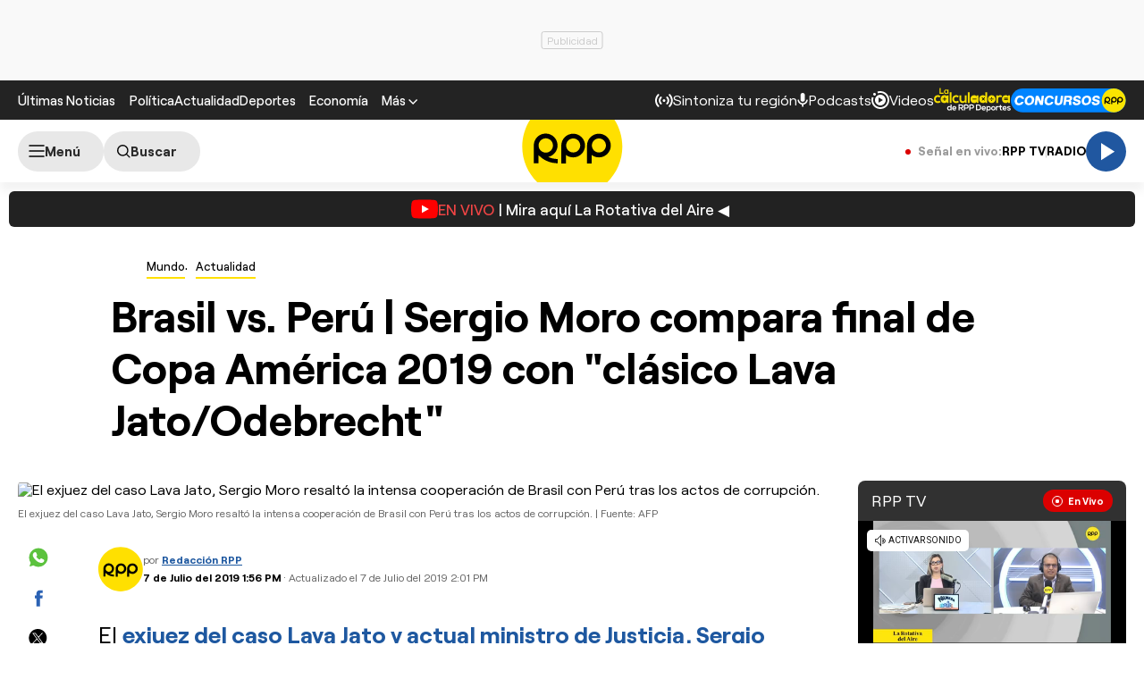

--- FILE ---
content_type: text/html; charset=UTF-8
request_url: https://rpp.pe/mundo/actualidad/brasil-vs-peru-sergio-moro-compara-final-de-copa-america-2019-con-clasico-lava-jato-odebrecht-noticia-1207349?ns_source=self&ns_mchannel=articulo.body&ns_campaign=content.rel
body_size: 36135
content:
<!DOCTYPE html>
<html lang="es">
    <head>
 <meta charset="UTF-8" />
<meta name="viewport" content="width=device-width, initial-scale=1.0" />
<title>Brasil vs. Perú | Sergio Moro compara final de Copa América 2019 con "clásico Lava Jato/Odebrecht"</title>
<link rel="preload" href="//s2.rpp-noticias.io/static/dist/css/general2.css?v=2091217461133329" as="style">
<link rel="preconnect dns-prefetch" href="//s2.rpp-noticias.io">
<link rel="preconnect dns-prefetch" href="//md1.rpp-noticias.io">
<link rel="preconnect dns-prefetch" href="www.googletagservices.com">
<link rel="preconnect dns-prefetch" href="www.googletagmanager.com"/>
<link rel="preconnect dns-prefetch" href="//gstatic.com" />
<link rel="preconnect dns-prefetch" href="//www.google.com" />
<link rel="dns-prefetch" href="//cm.g.doubleclick.net" />
<link rel="dns-prefetch" href="//securepubads.g.doubleclick.net" />

<link rel="preload" href="//s2.rpp-noticias.io/static/dist/fonts/Roobert-Medium.woff2" as="font" type="font/woff2" crossorigin>
<link rel="preload" href="//s2.rpp-noticias.io/static/dist/fonts/Roobert-Regular.woff2" as="font" type="font/woff2" crossorigin>
<link rel="preload" href="//s2.rpp-noticias.io/static/dist/fonts/Roobert-Bold.woff2" as="font" type="font/woff2" crossorigin>

  <link rel="preload" as="image" href="https://f.rpp-noticias.io/2019/07/07/184618_812358.jpg?width=1020&quality=80"
    imagesrcset="https://f.rpp-noticias.io/2019/07/07/184618_812358.jpg?width=670&quality=60 670w,
    https://f.rpp-noticias.io/2019/07/07/184618_812358.jpg?width=860&quality=60 860w,
    https://f.rpp-noticias.io/2019/07/07/184618_812358.jpg?width=1020&quality=80 1020w"
    imagesizes="(min-width: 1315px) 940px, (min-width: 1024px) calc(100vw - 360px), calc(100vw - 40px)" fetchpriority="high"/>


<link rel="stylesheet" href="//s2.rpp-noticias.io/static/dist/css/general2.css?v=2091217461133329">
<link rel="stylesheet" href="//s2.rpp-noticias.io/static/dist/css/article.css?v=2091217461133329" data-style>


<meta name="theme-color" content="#0060ab"/>
<meta name="description" content="El exjuez del caso Lava Jato y actual ministro de Justicia, Sergio Moro, aprovech&amp;oacute;&amp;nbsp;la final de Copa Am&amp;eacute;rica&amp;nbsp;para elogiar las investigaciones desarrolladas en Per&amp;uacute; y Brasil contra la corrupci&amp;oacute;n y la cooperaci&amp;oacute;n entre ambos pa&amp;iacute;ses." />
<meta name="keywords" content="Brasil,Lava Jato,Caso Odebrecht,Sergio Moro,Odebrecht,Copa America 2019" />
<meta name="news_keywords" content="Brasil,Lava Jato,Caso Odebrecht,Sergio Moro,Odebrecht,Copa America 2019" />

<meta name="robots" content="index, follow,max-image-preview:large" />
<meta name="bingbot" content="index, follow"/>
<meta property="og:title" itemprop="headline" content="Brasil vs. Per&uacute; | Sergio Moro compara final de Copa Am&eacute;rica 2019 con &quot;cl&aacute;sico Lava Jato/Odebrecht&quot;" />
<meta property="og:description" itemprop="description" content="El exjuez del caso Lava Jato y actual ministro de Justicia, Sergio Moro, aprovech&amp;oacute;&amp;nbsp;la final de Copa Am&amp;eacute;rica&amp;nbsp;para elogiar las investigaciones desarrolladas en Per&amp;uacute; y Brasil contra la corrupci&amp;oacute;n y la cooperaci&amp;oacute;n entre ambos pa&amp;iacute;ses." />
<meta property="og:image" itemprop="image" content="https://f.rpp-noticias.io/2019/07/07/184618_812358.jpg?width=860&quality=80" />
<meta property="og:image:width" content="824"/>
<meta property="og:image:height" content="464"/>
<meta property="og:url" itemprop="url" content="https://rpp.pe/mundo/actualidad/brasil-vs-peru-sergio-moro-compara-final-de-copa-america-2019-con-clasico-lava-jato-odebrecht-noticia-1207349" />
<meta property="og:type" content="article"/>
<meta name="og:category" content="Mundo"/>
<!-- Twitter Card -->
<meta name="twitter:card" content="summary_large_image" />
<meta name="twitter:site" content="@RPPNoticias" />
<meta name="twitter:creator" content="@RPPNoticias" />
<meta name="twitter:domain" content="rpp.pe" />
<meta name="twitter:title" content="Brasil vs. Per&uacute; | Sergio Moro compara final de Copa Am&eacute;rica 2019 con &quot;cl&aacute;sico Lava Jato/Odebrecht&quot;" />
<meta name="twitter:description" content="El exjuez del caso Lava Jato y actual ministro de Justicia, Sergio Moro, aprovech&amp;oacute;&amp;nbsp;la final de Copa Am&amp;eacute;rica&amp;nbsp;para elogiar las investigaciones desarrolladas en Per&amp;uacute; y Brasil contra la corrupci&amp;oacute;n y la cooperaci&amp;oacute;n entre ambos pa&amp;iacute;ses." />
<meta name="twitter:image" content="https://f.rpp-noticias.io/2019/07/07/184618_812358.jpg?width=860&quality=80" />
<meta property="twitter:account_id" content="3068660363" />
<!-- fin Twitter Card -->
<meta name="googlebot" content="index,follow" />
<meta http-equiv="Content-Language" name="language" content="es" />
<meta name="distribution" content="Global" />
<meta property="fb:app_id" content="185239485185" />
<meta property="fb:admins" content="100009067124936" />
<meta name="lang" content="es" itemprop="inLanguage" />
<meta name="author" content="RedacciónRPP" />



<meta property="mrf:tags" content="dateCreated:2019-07-07T14:01:09-05:00" />
<meta property="mrf:tags" content="tipoNota:Breaking News" />
<meta property="mrf:tags" content="creator:Melissa Barrenechea" />
<meta property="mrf:tags" content="formatoNota:noticia" />
<link rel="canonical" href="https://rpp.pe/mundo/actualidad/brasil-vs-peru-sergio-moro-compara-final-de-copa-america-2019-con-clasico-lava-jato-odebrecht-noticia-1207349"/>
<link rel="shortcut icon" type="image/x-icon" href="//s2.rpp-noticias.io/favicon.ico">
<link rel="apple-touch-icon" sizes="180x180" href="//s2.rpp-noticias.io/static/dist/img/favicon/apple-touch-icon.png">
<link rel="icon" type="image/png" sizes="32x32" href="//s2.rpp-noticias.io/static/dist/img/favicon/favicon-32x32.png">
<link rel="icon" type="image/png" sizes="16x16" href="//s2.rpp-noticias.io/static/dist/img/favicon/favicon-16x16.png">
<link rel="manifest" href="//s2.rpp-noticias.io/static/dist/img/favicon/site.webmanifest">
<meta name="article:published_time" content="2019-07-07T13:56:21-05:00" />
<link rel="alternate" type="application/rss+xml" href="https://rpp.pe/rss">
<!-- Google Tag Manager -->
<script>(function(w,d,s,l,i){w[l]=w[l]||[];w[l].push({'gtm.start':new Date().getTime(),event:'gtm.js'});var f=d.getElementsByTagName(s)[0],j=d.createElement(s),dl=l!='dataLayer'?'&l='+l:'';j.async=true;j.src='https://www.googletagmanager.com/gtm.js?id='+i+dl;f.parentNode.insertBefore(j,f);})(window,document,'script','dataLayer','GTM-5S77JQ3');</script>
<!-- End Google Tag Manager -->

<script>
    window.dataLayer = window.dataLayer || [];
    dataLayer.push({
    'event': 'analyticsPage',
    'Autor': 'jayma',
    'Tema': 'brasil|lava-jato|caso-odebrecht|sergio-moro|odebrecht|copa-america-2019',
    'tipo': 'noticia'
    });
</script>


<script>
var skin = false;
var charseccion = 'mundo';
var charautor = 'Diego Ayma';
const ismovile = navigator.userAgent.match(/iPhone|android|iPod/i);
</script>
<script async src='https://securepubads.g.doubleclick.net/tag/js/gpt.js'></script>
<script data-out-script>
  var googletag = googletag || {}, anchor, interstitial;
  googletag.cmd = googletag.cmd || [];
  googletag.slots = [];
    googletag.cmd.push(function() {
    if(!ismovile && skin){
          googletag.defineSlot('/1028310/Rpp2_mundo_Nota_Lateral_Left', [160,600], 'Rpp2_mundo_Nota_Lateral_Left_Slot').addService(googletag.pubads());
          googletag.defineSlot('/1028310/Rpp2_mundo_Nota_Lateral_Right', [160,600], 'Rpp2_mundo_Nota_Lateral_Right_Slot').addService(googletag.pubads());
          googletag.defineSlot('/1028310/Rpp2_mundo_Nota_Top', [970,90], 'Rpp2_mundo_Nota_Top_Slot').addService(googletag.pubads());
      }else googletag.defineSlot('/1028310/Rpp2_mundo_Nota_SuperTop', (ismovile ?  [[320, 100], [300, 100], [320, 50]] : [[728, 90], [970, 90]]), 'Rpp_Top_Slot').addService(googletag.pubads());
        googletag.defineSlot('/1028310/Rpp2_mundo_Nota_Middle1', (ismovile ? [[300,250], [320,50], [320,100],[1,1]] : [[300,250], [1,1]]), 'Rpp2_mundo_Nota_Middle1_Slot').addService(googletag.pubads());
    googletag.defineSlot('/1028310/Rpp2_mundo_Nota_DobleCajaSticky1', (ismovile ? [[300,250], [250,250]] : [300, 250]), 'Rpp_Lateral_Sticky1_Slot').addService(googletag.pubads());
    googletag.defineSlot('/1028310/Rpp2_mundo_Nota_DobleCajaSticky2', (ismovile ? [[300,250], [250,250]] : [300, 600]), 'Rpp_Lateral_Sticky2_Slot').addService(googletag.pubads());
    if(ismovile) googletag.defineSlot('/1028310/ITT_AdKaora_Notas_1x1', [1,1], 'ITT_AdKaora_Notas_1x1').addService(googletag.pubads());
        googletag.defineSlot('/1028310/Rpp2_mundo_Nota_slider', [1,1], 'Rpp2_mundo_Nota_Interstitial_Slot').addService(googletag.pubads());
    googletag.defineSlot('/1028310/Rpp2_mundo_Nota_zocalo', (ismovile ? [[300,50],[320,50],[320,100]] : [[728,90]]), 'rpp2_zocalo_sticky_Slot').addService(googletag.pubads());
    /*anchor = googletag.defineOutOfPageSlot('/1028310/Rpp2_anchor', googletag.enums.OutOfPageFormat.BOTTOM_ANCHOR, 'Rpp2_anchor_Slot');
    if(anchor) anchor.addService(googletag.pubads());*/
    interstitial = googletag.defineOutOfPageSlot('/1028310/Rpp2_InterstitialWeb',googletag.enums.OutOfPageFormat.INTERSTITIAL);
    if(interstitial){ interstitial.setForceSafeFrame(true); interstitial.addService(googletag.pubads());}
    if(googletag.pubadsReady) return;
    googletag.pubads().addEventListener('slotRenderEnded', function(e) {
        if (!e.isEmpty) document.getElementById(e.slot.getSlotElementId()).classList.add('ad-render');
     });
        googletag.pubads().enableLazyLoad({fetchMarginPercent: 0, renderMarginPercent: 0, mobileScaling: 0.0});
        googletag.pubads().addEventListener('impressionViewable', function(event) {
      setTimeout(function() {
        googletag.pubads().refresh([event.slot]);
      }, 30 * 1000);
    });
    var _rl_gen_sg=function(){let e="_rl_sg",t=[];try{let o=localStorage.getItem(e);"string"==typeof o&&(t=o.split(","))}catch(e){}if(0===t.length){let o=document.cookie.indexOf(e);if(-1!==o){o+=e.length+1;let n=document.cookie.indexOf(";",o);-1===n&&(n=document.cookie.length),t=document.cookie.substring(o,n).split(",")}}return t};
    googletag.pubads().setTargeting('category', 'rpp,brasil,lava-jato,caso-odebrecht,sergio-moro,odebrecht,copa-america-2019'.split(','));
    googletag.pubads().enableAsyncRendering();
    googletag.pubads().setTargeting("_rl", _rl_gen_sg());
    googletag.enableServices();
  });
  var nom_ads='Rpp2_mundo_Nota_';
</script>

<script src="//s2.rpp-noticias.io/static/dist/js/app.js?v=2091217461133329" id="js-main" defer></script>
<script src="https://player.cdn.mdstrm.com/lightning_player/api.js" defer></script>
<script src="//s2.rpp-noticias.io/static/dist/js/ca-audio2.js?v=2091217461133329" defer></script>
<!--script src="//s2.rpp-noticias.io/static/dist/js/ca-audio.js?v=2091217461133329" defer></script-->
<script type="application/ld+json">
{
"@context": "https://schema.org",
"@type": "Organization",
"legalName": "GRUPO RPP",
"name" : "RPP Noticias",
"url": "https://rpp.pe/",
"logo" : "https://f.rpp-noticias.io/2020/06/05/rpp-feed_952838.png",
"sameAs" : [
  "https://www.facebook.com/rppnoticias",
  "https://twitter.com/rppnoticias",
  "https://www.youtube.com/user/RPPNOTICIAS",
  "https://www.instagram.com/rppnoticias/",
  "https://pe.linkedin.com/company/gruporpp-s-a-"
  ],
"foundingDate": "1963",
"founders": {
    "@type": "Person",
    "name": "Manuel Delgado Parker"
  },
"address":{
    "@type": "PostalAddress",
    "streetAddress": "Av. Paseo de la República 3866",
    "addressLocality": "San Isidro",
    "addressRegion": "LIMA",
    "postalCode": "15046",
    "addressCountry": {
      "@type": "Country",
      "name": "PERU"
    }
  }
}
</script>
<script type="application/ld+json">
{
"@context": "https://schema.org",
"@type": "NewsMediaOrganization",
"legalName": "GRUPO RPP",
"name" : "RPP Noticias",
"url": "https://rpp.pe/",
"logo" : "https://f.rpp-noticias.io/2020/06/05/rpp-feed_952838.png",
"sameAs" : [
  "https://www.facebook.com/rppnoticias",
  "https://twitter.com/rppnoticias",
  "https://www.youtube.com/user/RPPNOTICIAS",
  "https://www.instagram.com/rppnoticias/",
  "https://pe.linkedin.com/company/gruporpp-s-a-"
  ],
"foundingDate": "1963",
"founders": {
    "@type": "Person",
    "name": "Manuel Delgado Parker"
  },
"address":{
    "@type": "PostalAddress",
    "streetAddress": "Av. Paseo de la República 3866",
    "addressLocality": "San Isidro",
    "addressRegion": "LIMA",
    "postalCode": "15046",
    "addressCountry": {
      "@type": "Country",
      "name": "PERU"
    }
  },
"contactPoint":{
  "@type": "ContactPoint",
  "contactType" : "Newsroom Contact",
  "email" : "prensa@guporpp.com.pe",
  "url" : "https://www.gruporpp.com.pe/"
},
"ethicsPolicy": "https://rpp.pe/principios-eticos/#politica-etica",
"diversityPolicy": "https://rpp.pe/principios-eticos/#declaracion-de-diversas-voces",
"missionCoveragePrioritiesPolicy": "https://rpp.pe/principios-eticos/#mision-y-vision",
"correctionsPolicy": "https://rpp.pe/principios-eticos/#politica-de-correcciones-y-practicas",
"verificationFactCheckingPolicy": "https://rpp.pe/principios-eticos/#estandares-de-verificacion-de-la-informacion",
"unnamedSourcesPolicy": "https://rpp.pe/principios-eticos/#politica-de-fuentes-anonimas",
"masthead": "https://rpp.pe/principios-eticos/#equipo-editorial-principal"

}
</script>
<script type="application/ld+json">
 {
    "@context": "https://schema.org",
    "@type": "NewsArticle",
      "datePublished": "2019-07-07T13:56:21-05:00",
      "dateModified": "2019-07-07T14:01:09-05:00",
    "headline": "Brasil vs. Per&uacute; | Sergio Moro compara final de Copa Am&eacute;rica 2019 con &quot;cl&aacute;sico Lava Jato/Odebrecht&quot;",
    "alternativeHeadline": "Brasil vs. Per&uacute; | Sergio Moro compara final de Copa Am&eacute;rica 2019 con &quot;cl&aacute;sico Lava Jato/Odebrecht&quot;",
    "url": "https://rpp.pe/mundo/actualidad/brasil-vs-peru-sergio-moro-compara-final-de-copa-america-2019-con-clasico-lava-jato-odebrecht-noticia-1207349",
    "description": "El exjuez del caso Lava Jato y actual ministro de Justicia, Sergio Moro, aprovechó la final de Copa América para elogiar las investigaciones desarrolladas en Perú y Brasil contra la corrupción y la cooperación entre ambos países.",
    "articleSection":"Mundo",
    "articleBody":"El ministro de Justicia de Brasil, Sergio Moro, compar\u00f3 la final de la Copa Am\u00e9rica entre Brasil y Per\u00fa que se disputa este domingo en R\u00edo de Janeiro con el \"cl\u00e1sico Lava Jato\/Caso Odebrecht\", las investigaciones contra la corrupci\u00f3n desarrolladas en sendos pa\u00edses.El exjuez aprovech\u00f3 el evento futbol\u00edstico que se celebra en el m\u00edtico estadio Maracan\u00e1 para elogiar, v\u00eda Twitter, las investigaciones desarrolladas en Per\u00fa y Brasil contra la corrupci\u00f3n y la cooperaci\u00f3n entre ambos pa\u00edses.\"Brasil y Per\u00fa hacen, en la Copa Am\u00e9rica, el cl\u00e1sico Lava Jato\/Caso Odebrecht. Fueron los dos pa\u00edses de Am\u00e9rica Latina que m\u00e1s actuaron en procesos criminales contra la corrupci\u00f3n. Hubo intensa cooperaci\u00f3n de Brasil con Per\u00fa. Los dos pa\u00edses ganaron. Pena que en el f\u00fatbol solo puede ganar uno\", afirm\u00f3 Moro.El ministro, quien durante a\u00f1os fue el&nbsp;juez de primera instancia responsable por la Lava Jato, tambi\u00e9n comparti\u00f3 un tuit de&nbsp;Jair Bolsonaro&nbsp;en el que el presidente brasile\u00f1o confirm\u00f3 su presencia en la final de la Copa Am\u00e9rica entre Brasil y Per\u00fa.Esta semana, Jair Bolsonaro ya hab\u00eda admitido su intenci\u00f3n de acudir a la final junto con Sergio Moro, en un nuevo gesto de apoyo a su ministro despu\u00e9s de que la filtraci\u00f3n de unas conversaciones cuestionara su imparcialidad durante el proceso que llev\u00f3 a la c\u00e1rcel al expresidente Luiz In\u00e1cio Lula da Silva.El presidente brasile\u00f1o asisti\u00f3 a la semifinal entre Argentina y Brasil disputada la semana pasada en Belo Horizonte y en el descanso del partido baj\u00f3 al c\u00e9sped, momento en el que el p\u00fablico se dividi\u00f3 entre gritos de \"mito\" y abucheos.EFE",
    "keywords": "Brasil,Lava Jato,Sergio Moro,Odebrecht,Copa America 2019",
    "mainEntityOfPage":{
      "@type":"WebPage",
      "@id":"https://rpp.pe/mundo/actualidad/brasil-vs-peru-sergio-moro-compara-final-de-copa-america-2019-con-clasico-lava-jato-odebrecht-noticia-1207349"
    },
        "author": {"@type":"Person", "name":"Redacción RPP" , "url": "https://rpp.pe/autor/redaccionrpp"},
        "publisher": {
    "@type": "Organization",
    "name": "RPP",
    "url": "https:\/\/rpp.pe",
    "logo": {
        "@type": "ImageObject",
        "Url": "https:\/\/f.rpp-noticias.io\/2020\/06\/05\/rpp-feed_952838.png",
        "width": 304,
        "height": 84
    }
} ,
    "image": [
    {
        "@type": "ImageObject",
        "url": "https:\/\/f.rpp-noticias.io\/2019\/07\/07\/184618_812358.jpg?width=1020&quality=80",
        "description": "El exjuez del caso Lava Jato, Sergio Moro resalt&oacute; la intensa cooperaci&oacute;n de Brasil con Per&uacute; tras los actos de corrupci&oacute;n.",
        "width": "1020",
        "height": "574"
    }
]  }
</script>

<script type="application/ld+json">
  {
    "@context": "https:\/\/schema.org",
    "@type": "ImageObject",
    "url": "https:\/\/f.rpp-noticias.io\/2019\/07\/07\/184618_812358.jpg?width=1020&quality=80",
    "description": "El exjuez del caso Lava Jato, Sergio Moro resalt&oacute; la intensa cooperaci&oacute;n de Brasil con Per&uacute; tras los actos de corrupci&oacute;n.",
    "width": "1020",
    "height": "574"
}</script>



<script type="application/ld+json">
  {
    "@context": "https://schema.org",
    "@type": "BreadcrumbList",
    "itemListElement": [{
      "@type": "ListItem",
      "position": 1,
      "name": "Actualidad",
      "item": "https://rpp.pe/mundo/actualidad"
    }]
  }
</script>
</head>
<body data-x="media,alerta,poll,ads-body, redirect" class="">
<div class="banner banner--billboard">
   <div id="Rpp_Top_Slot" class="banner__cover">
      <script data-out-script>
            var sublime = sublime || {};
            googletag.cmd.push(function() { googletag.display('Rpp_Top_Slot') });
      </script>
  </div>
</div>
<!-- Google Tag Manager (noscript) -->
<noscript><iframe src="https://www.googletagmanager.com/ns.html?id=GTM-5S77JQ3"
height="0" width="0" style="display:none;visibility:hidden"></iframe></noscript>
<!-- End Google Tag Manager (noscript) -->
<header class="header">
  <div class="container header__container">
    <div class="header__wrapper">
      <div class="header__wrapper--desktop">
        <div class="header__wrapper--left">
          <span class="header__ultimas-noticias"><a  href="https://rpp.pe/ultimas-noticias" class="header__nav-link" rel="noopener noreferrer">Últimas Noticias</a></span>
          <nav class="header__nav">
            <ul class="header__nav-list">
              <li class="header__nav__li hide-tablet">
                  <a href="https://rpp.pe/politica" class="header__nav-link" rel="noopener noreferrer">Política</a>
              </li>
              <li class="header__nav__li hide-tablet">
                  <a href="https://rpp.pe/actualidad" class="header__nav-link" rel="noopener noreferrer">Actualidad</a>
              </li>
              <li class="header__nav__li hide-tablet">
                  <a href="https://rpp.pe/deportes" class="header__nav-link" rel="noopener noreferrer">Deportes</a>
              </li>
              <li class="header__submenu__li">
                <a href="https://rpp.pe/economia" class="header__submenu__a" rel="noopener noreferrer">Economía</a>
              </li>
              <li class="header__nav__li">
                <div class="header__submenu">
                  <span class="header__nav-button--mas" tabindex="0" role="button">
                    <span class="header__nav-link">Más</span>
                    <svg width="10" height="6" viewBox="0 0 10 6" fill="none">
                      <path d="M5 6L0 1L1 0L5 4L9 0L10 1L5 6Z" fill="white"/>
                    </svg>

                  </span>
                  <ul class="header__submenu__ul">
                    <li class="header__submenu__li hide-desktop">
                        <a href="https://rpp.pe/politica" class="header__submenu__a" rel="noopener noreferrer">Política</a>
                    </li>
                    <li class="header__submenu__li hide-desktop">
                        <a href="https://rpp.pe/actualidad" class="header__submenu__a" rel="noopener noreferrer">Actualidad</a>
                    </li>
                    <li class="header__submenu__li hide-desktop">
                        <a href="https://rpp.pe/deportes" class="header__submenu__a" rel="noopener noreferrer">Deportes</a>
                    </li>
                    <li class="header__submenu__li hide-desktop">
                      <a href="https://rpp.pe/tecno" class="header__submenu__a" rel="noopener noreferrer">Tecnología</a>
                    </li>
                    <!--li class="header__submenu__li">
                      <a href="https://rpp.pe/tecno" class="header__submenu__a" rel="noopener noreferrer">Tecnología</a>
                    </li-->
                    <li class="header__submenu__li">
                      <a href="https://rpp.pe/peru" class="header__submenu__a" rel="noopener noreferrer">Perú</a>
                    </li>
                    <li class="header__submenu__li">
                      <a href="https://rpp.pe/entretenimiento" class="header__submenu__a" rel="noopener noreferrer">Entretenimiento</a>
                    </li>
                    <li class="header__submenu__li">
                        <a href="https://rpp.pe/mundo" class="header__submenu__a" rel="noopener noreferrer">Mundo</a>
                    </li>
                    <!--li class="header__submenu__li">
                      <a href="https://rpp.pe/videojuegos" class="header__submenu__a" rel="noopener noreferrer">Videojuegos</a>
                    </li-->
                    <li class="header__submenu__li">
                      <a href="https://rpp.pe/vital" class="header__submenu__a" rel="noopener noreferrer">Vital</a>
                    </li>
                    <li class="header__submenu__li">
                      <a href="https://rpp.pe/audio" target="_blank" class="header__submenu__a" rel="noopener noreferrer">Radio</a>
                    </li>

                    <li class="header__submenu__li">
                      <a href="https://rpp.pe/videos" target="_blank" class="header__submenu__a" rel="noopener noreferrer">Videos</a>
                    </li>

                    <!--li class="header__submenu__li">
                      <a href="#" class="header__submenu__a">Noticias</a>
                    </li>
                    <li class="header__submenu__li">
                      <a href="#" class="header__submenu__a">Humor</a>
                    </li-->

                  </ul>
                </div>
              </li>
            </ul>
          </nav>
        </div>

        <div class="header__wrapper--right">
          <div class="row-left">
             <button class="header__nav-button--radio" onclick="fn(this, event, {method:'openRegions'})">
                <svg width="20" height="15" viewBox="0 0 22 16" fill="none">
                  <path d="M4.71828 0.31852C4.81926 0.419383 4.89936 0.53916 4.95401 0.671002C5.00867 0.802845 5.0368 0.944168 5.0368 1.08689C5.0368 1.22961 5.00867 1.37093 4.95401 1.50278C4.89936 1.63462 4.81926 1.7544 4.71828 1.85526C3.08862 3.4852 2.1731 5.6957 2.1731 8.00059C2.1731 10.3055 3.08862 12.516 4.71828 14.1459C4.81911 14.2468 4.89908 14.3666 4.95363 14.4984C5.00817 14.6302 5.03622 14.7715 5.03617 14.9141C5.03611 15.0568 5.00797 15.198 4.95333 15.3298C4.8987 15.4616 4.81864 15.5813 4.71774 15.6821C4.61683 15.7829 4.49706 15.8629 4.36525 15.9175C4.23344 15.972 4.09218 16 3.94953 16C3.80688 15.9999 3.66563 15.9718 3.53386 15.9172C3.40209 15.8625 3.28237 15.7825 3.18154 15.6816C-1.06051 11.4395 -1.06051 4.56057 3.18154 0.31852C3.2824 0.217544 3.40218 0.137439 3.53402 0.0827849C3.66587 0.0281309 3.80719 0 3.94991 0C4.09263 0 4.23395 0.0281309 4.3658 0.0827849C4.49764 0.137439 4.61742 0.217544 4.71828 0.31852ZM18.5446 0.31852C22.7866 4.56166 22.7866 11.4395 18.5446 15.6816C18.3398 15.8794 18.0654 15.9889 17.7807 15.9864C17.4959 15.9839 17.2235 15.8697 17.0222 15.6683C16.8208 15.467 16.7066 15.1946 16.7041 14.9098C16.7016 14.6251 16.8111 14.3507 17.0089 14.1459C18.6386 12.516 19.5541 10.3055 19.5541 8.00059C19.5541 5.6957 18.6386 3.4852 17.0089 1.85526C16.8052 1.65162 16.6906 1.37537 16.6905 1.08727C16.6904 0.799181 16.8048 0.522847 17.0084 0.319062C17.212 0.115278 17.4883 0.000736216 17.7764 0.000634381C18.0645 0.000532545 18.3408 0.114879 18.5446 0.31852ZM7.94055 3.43978C8.14415 3.64345 8.25852 3.91963 8.25852 4.20761C8.25852 4.49559 8.14415 4.77178 7.94055 4.97544C7.54518 5.37077 7.23155 5.8401 7.01758 6.35664C6.8036 6.87319 6.69347 7.42682 6.69347 7.98593C6.69347 8.54503 6.8036 9.09867 7.01758 9.61521C7.23155 10.1318 7.54518 10.6011 7.94055 10.9964C8.04427 11.0966 8.12701 11.2164 8.18393 11.3489C8.24085 11.4814 8.27081 11.6239 8.27206 11.7682C8.27331 11.9124 8.24583 12.0554 8.19123 12.1888C8.13662 12.3223 8.05598 12.4436 7.95401 12.5455C7.85204 12.6475 7.73078 12.7281 7.59731 12.7827C7.46384 12.8374 7.32083 12.8648 7.17663 12.8636C7.03242 12.8623 6.88991 12.8324 6.75741 12.7755C6.62491 12.7185 6.50508 12.6358 6.40489 12.5321C5.19921 11.3263 4.52186 9.69105 4.52186 7.98593C4.52186 6.2808 5.19921 4.64551 6.40489 3.43978C6.60855 3.23618 6.88474 3.12181 7.17272 3.12181C7.4607 3.12181 7.73688 3.23618 7.94055 3.43978ZM15.4983 3.43978C16.7039 4.64551 17.3813 6.2808 17.3813 7.98593C17.3813 9.69105 16.7039 11.3263 15.4983 12.5321C15.3974 12.633 15.2777 12.713 15.1459 12.7677C15.0142 12.8223 14.8729 12.8504 14.7303 12.8505C14.5876 12.8505 14.4464 12.8225 14.3146 12.768C14.1827 12.7134 14.063 12.6334 13.9621 12.5326C13.8612 12.4318 13.7811 12.3121 13.7265 12.1803C13.6718 12.0485 13.6437 11.9073 13.6436 11.7646C13.6436 11.622 13.6716 11.4807 13.7262 11.3489C13.7807 11.2171 13.8607 11.0973 13.9615 10.9964C14.3569 10.6011 14.6705 10.1318 14.8845 9.61521C15.0985 9.09867 15.2086 8.54503 15.2086 7.98593C15.2086 7.42682 15.0985 6.87319 14.8845 6.35664C14.6705 5.8401 14.3569 5.37077 13.9615 4.97544C13.7579 4.77165 13.6435 4.49532 13.6436 4.20723C13.6437 3.91913 13.7583 3.64288 13.9621 3.43924C14.1659 3.2356 14.4422 3.12125 14.7303 3.12136C15.0184 3.12146 15.2946 3.236 15.4983 3.43978ZM10.951 6.4481C11.165 6.4481 11.3768 6.49024 11.5744 6.5721C11.7721 6.65397 11.9517 6.77397 12.1029 6.92524C12.2542 7.07651 12.3742 7.2561 12.4561 7.45374C12.538 7.65139 12.5801 7.86322 12.5801 8.07715C12.5801 8.29108 12.538 8.50292 12.4561 8.70056C12.3742 8.89821 12.2542 9.0778 12.1029 9.22907C11.9517 9.38034 11.7721 9.50033 11.5744 9.5822C11.3768 9.66407 11.165 9.70621 10.951 9.70621C10.519 9.70621 10.1046 9.53457 9.79912 9.22907C9.49361 8.92356 9.32198 8.5092 9.32198 8.07715C9.32198 7.6451 9.49361 7.23075 9.79912 6.92524C10.1046 6.61973 10.519 6.4481 10.951 6.4481Z" fill="white"/>
                </svg>

               <span>Sintoniza tu región</span>
             </button>
             <a class="header__nav-button--podcast" href="https://rpp.pe/audio/podcast" target="_blank" rel="noopener noreferrer" data-mrf-recirculation = "CTA Podcast Header">
                <svg width="13" height="16" viewBox="0 0 13 17" fill="none">
                  <path d="M6.0725 10.5C5.34333 10.5 4.72354 10.2448 4.21313 9.73438C3.70271 9.22396 3.4475 8.60417 3.4475 7.875V2.625C3.4475 1.89583 3.70271 1.27604 4.21313 0.765625C4.72354 0.255208 5.34333 0 6.0725 0C6.80167 0 7.42146 0.255208 7.93188 0.765625C8.44229 1.27604 8.6975 1.89583 8.6975 2.625V7.875C8.6975 8.60417 8.44229 9.22396 7.93188 9.73438C7.42146 10.2448 6.80167 10.5 6.0725 10.5ZM6.0725 16.625C5.82458 16.625 5.61692 16.541 5.4495 16.373C5.2815 16.2056 5.1975 15.9979 5.1975 15.75V13.9125C3.84125 13.7375 2.68917 13.176 1.74125 12.2281C0.793334 11.2802 0.217292 10.1427 0.013125 8.81563C-0.030625 8.56771 0.0350003 8.34896 0.21 8.15938C0.385 7.96979 0.618334 7.875 0.91 7.875C1.11417 7.875 1.29646 7.95142 1.45688 8.10425C1.61729 8.25767 1.71938 8.44375 1.76313 8.6625C1.95271 9.68333 2.44854 10.5365 3.25063 11.2219C4.05271 11.9073 4.99333 12.25 6.0725 12.25C7.15167 12.25 8.09229 11.9073 8.89438 11.2219C9.69646 10.5365 10.1923 9.68333 10.3819 8.6625C10.4256 8.44375 10.5315 8.25767 10.6995 8.10425C10.8669 7.95142 11.0527 7.875 11.2569 7.875C11.534 7.875 11.76 7.96979 11.935 8.15938C12.11 8.34896 12.1756 8.56771 12.1319 8.81563C11.9277 10.1427 11.3517 11.2802 10.4038 12.2281C9.45584 13.176 8.30375 13.7375 6.9475 13.9125V15.75C6.9475 15.9979 6.86379 16.2056 6.69638 16.373C6.52838 16.541 6.32042 16.625 6.0725 16.625Z" fill="white"/>
                </svg>
                <span>Podcasts</span>
             </a>
             <a class="header__nav-button--podcast" href="https://rpp.pe/videos"  rel="noopener noreferrer" data-mrf-recirculation = "CTA Videos Header">
                <svg width="20" height="20" viewBox="0 0 20 20" fill="none">
                    <path d="M20 10C20 4.46 15.54 0 10 0C8.83 0 7.7 0.19 6.62 0.56L7.32 2.5C8.17 2.16 9.06 1.97 10 1.97C14.41 1.97 18.03 5.59 18.03 10C18.03 14.41 14.41 18.03 10 18.03C5.59 18.03 1.97 14.41 1.97 10C1.97 9.06 2.16 8.12 2.5 7.28L0.56 6.62C0.19 7.7 0 8.83 0 10C0 15.54 4.46 20 10 20C15.54 20 20 15.54 20 10ZM3.47 1.97C4.32 1.97 5 2.68 5 3.47C5 4.32 4.32 5 3.47 5C2.68 5 1.97 4.32 1.97 3.47C1.97 2.68 2.68 1.97 3.47 1.97ZM16 10C16 6.67 13.33 4 10 4C6.67 4 4 6.67 4 10C4 13.33 6.67 16 10 16C13.33 16 16 13.33 16 10ZM13 10L8 13V7" fill="white"/>
                </svg>
                <span>Videos</span>
              </a>
              <!--a class="header__nav-button--podcast" target="_blank" href="https://rpp.pe/las-fijas-del-ahorro"  rel="noopener noreferrer">
                      <img src="//s2.rpp-noticias.io/static/dist/img/fijasdelahorro.svg" width="85" height="24" style="vertical-align: middle;"  alt="Las Fijas del Ahorro de Caja Cusco">
               </a-->
           </div>
          <div class="row-right">
            <a class="header__nav-button" target="_blank" href="https://rpp.pe/calculadora-rpp-futbol-en-vivo-tabla-posiciones" rel="noopener noreferrer" data-mrf-recirculation="CTA Calculadora Header">
              <img src="//s2.rpp-noticias.io/static/dist/img/free/logo_calculadora_rpp_deportes.svg" loading="lazy" style="vertical-align: middle;"  height="28" width="86" alt="Calculadora liga 1">
            </a>
            <a class="header__nav-button" target="_blank" href="https://participa.rpp.pe/?utm_source=rpp&utm_medium=rpp&utm_campaing=concurso-header" rel="noopener noreferrer" data-mrf-recirculation="CTA Concurso Header">
                    <img src="//s2.rpp-noticias.io/static/dist/img/concursosrpp.svg" loading="lazy" style="vertical-align: middle;" width="129" height="27" alt="Concursos RPP">
            </a>
          </div>
        </div>
      </div>
      <div class="header__wrapper--mobile header__wrapper--mobile-article" data-mrf-recirculation="CTA link temas">
        <nav class="header__nav">
          <ul class="header__nav-list" id="header__nav-list">
            <li class="header__nav__li">
              <a href="https://rpp.pe/politica" class="header__nav-link" rel="noopener noreferrer">Política</a>
            </li>
            <li class="header__nav__li">
              <a href="https://rpp.pe/actualidad" class="header__nav-link" rel="noopener noreferrer">Actualidad</a>
            </li>
            <li class="header__nav__li">
              <a href="https://rpp.pe/deportes" class="header__nav-link" rel="noopener noreferrer">Deportes</a>
            </li>
            <li class="header__nav__li">
              <a href="https://rpp.pe/mundo" class="header__nav-link" rel="noopener noreferrer">Mundo</a>
            </li>
          </ul>
        </nav>
      </div>
      <div class="header__wrapper--right-m">
        <a class="header__nav-button--podcast" href="https://rpp.pe/videos"  rel="noopener noreferrer">
            <svg width="20" height="20" viewBox="0 0 20 20" fill="none" style="max-width: none;">
                <path d="M20 10C20 4.46 15.54 0 10 0C8.83 0 7.7 0.19 6.62 0.56L7.32 2.5C8.17 2.16 9.06 1.97 10 1.97C14.41 1.97 18.03 5.59 18.03 10C18.03 14.41 14.41 18.03 10 18.03C5.59 18.03 1.97 14.41 1.97 10C1.97 9.06 2.16 8.12 2.5 7.28L0.56 6.62C0.19 7.7 0 8.83 0 10C0 15.54 4.46 20 10 20C15.54 20 20 15.54 20 10ZM3.47 1.97C4.32 1.97 5 2.68 5 3.47C5 4.32 4.32 5 3.47 5C2.68 5 1.97 4.32 1.97 3.47C1.97 2.68 2.68 1.97 3.47 1.97ZM16 10C16 6.67 13.33 4 10 4C6.67 4 4 6.67 4 10C4 13.33 6.67 16 10 16C13.33 16 16 13.33 16 10ZM13 10L8 13V7" fill="white"></path>
            </svg>
            <span>Videos</span>
          </a>
          <!--a class="header__nav-button--podcast" target="_blank" href="https://rpp.pe/las-fijas-del-ahorro"   rel="noopener noreferrer">
               <img src="//s2.rpp-noticias.io/static/dist/img/fijasdelahorro.svg" loading="lazy" style="vertical-align: middle;"  alt="Las Fijas del Ahorro de Caja Cusco">
            </a-->
        </div>
  </div>
</div>
</header>
<div class="sub-header" id="subHeader">
  <div class="container">
    <div class="sub-header__wrapper">
                  <!-- Reproductor II-->
      <div class="sub-header__wrapper--left">
        <label for="checkedmenu" class="sub-header__button sub-header__button--menu" data-mrf-conversion="CTA show menu" aria-label="Abrir menú">
          <svg width="18" height="14" viewBox="0 0 18 14" fill="none">
          <path d="M1 1H17M1 7H17M1 13H17" stroke="black" stroke-width="1.5" stroke-linecap="round" stroke-linejoin="round"/>
          </svg>
          <span class="text-menu">Menú</span>
        </label>
        <a class="sub-header__button sub-header__button--search " aria-label="Buscar" href="https://rpp.pe/buscar">
          <svg width="15" height="15" viewBox="0 0 16 16" fill="none" style="margin-left: 3px;">
          <path d="M11.25 11.25L14.75 14.75M0.75 6.75C0.75 7.53793 0.905195 8.31815 1.20672 9.0461C1.50825 9.77405 1.95021 10.4355 2.50736 10.9926C3.06451 11.5498 3.72595 11.9917 4.4539 12.2933C5.18185 12.5948 5.96207 12.75 6.75 12.75C7.53793 12.75 8.31815 12.5948 9.0461 12.2933C9.77405 11.9917 10.4355 11.5498 10.9926 10.9926C11.5498 10.4355 11.9917 9.77405 12.2933 9.0461C12.5948 8.31815 12.75 7.53793 12.75 6.75C12.75 5.1587 12.1179 3.63258 10.9926 2.50736C9.86742 1.38214 8.3413 0.75 6.75 0.75C5.1587 0.75 3.63258 1.38214 2.50736 2.50736C1.38214 3.63258 0.75 5.1587 0.75 6.75V6.75Z" stroke="black" stroke-width="1.5" stroke-linecap="round" stroke-linejoin="round"/>
          </svg>
          <span>Buscar</span>
        </a>
      </div>
      <div class="sub-header__wrapper--center">
        <a class="sub-header__logo-wrapper" title="RPP Noticias" href="/">
          <svg width="113" height="112" viewBox="0 0 300 299" fill="none">
            <path d="M299.027 149.769C299.027 232.078 232.094 298.797 149.506 298.797C66.9185 298.797 0 232.078 0 149.769C0 67.4607 66.9329 0.742188 149.52 0.742188C232.108 0.742188 299.041 67.4607 299.041 149.769" fill="#FFE000"/>
            <path d="M77.6675 180.652C93.5819 177.143 105.485 163.02 105.485 146.107C105.485 126.561 89.5853 110.727 69.9917 110.727C50.398 110.727 34.498 126.561 34.498 146.107V199.493H48.6955V175.201C63.0661 190.159 83.3234 199.493 105.745 199.493V186.851C95.7029 186.851 86.1946 184.607 77.6675 180.652M48.8542 146.351C48.8542 134.543 58.4635 124.95 70.3379 124.95C82.2124 124.95 91.7928 134.543 91.7928 146.351C91.7928 158.159 82.2124 167.752 70.3379 167.752C58.4635 167.752 48.8542 158.173 48.8542 146.351Z" fill="black"/>
            <path fill-rule="evenodd" clip-rule="evenodd" d="M152.19 111.188C132.582 111.188 116.682 127.037 116.682 146.582V199.983H130.879V174.9C136.824 179.33 144.182 181.976 152.19 181.976C171.798 181.976 187.683 166.141 187.683 146.596C187.683 127.051 171.798 111.202 152.19 111.202M152.247 167.292C140.647 167.292 131.24 157.929 131.24 146.366C131.24 134.803 140.647 125.44 152.247 125.44C163.848 125.44 173.226 134.803 173.226 146.366C173.226 157.929 163.819 167.292 152.247 167.292" fill="black"/>
            <path fill-rule="evenodd" clip-rule="evenodd" d="M229.02 111.188C209.412 111.188 193.526 127.037 193.526 146.582V199.983H207.724V174.9C213.654 179.33 221.027 181.976 229.02 181.976C248.642 181.976 264.528 166.141 264.528 146.596C264.528 127.051 248.642 111.202 229.02 111.202M229.078 167.292C217.463 167.292 208.07 157.929 208.07 146.366C208.07 134.803 217.463 125.44 229.078 125.44C240.692 125.44 250.056 134.803 250.056 146.366C250.056 157.929 240.664 167.292 229.078 167.292Z" fill="black"/>
          </svg>
        </a>
      </div>

      <div class="sub-header__wrapper--right" style="gap: 15px;">
        <div class="signals-links">
          <span class="signals-links__label hide-mobile">
            <svg width="6" height="6" viewBox="0 0 6 6" fill="none" style="margin-right: 5px"><circle cx="3" cy="3" r="3" fill="#DB0000"/></svg>
            <span>Señal en vivo:</span>
          </span>
          <div class="signals-links__items" >
            <div class="signals-links__item" id="rppTvLink" data-mrf-recirculation="CTA header link RPPTV">
              <a href="https://rpp.pe/tv-vivo">
                RPP TV
              </a>
            </div>
            <svg width="1" height="15" viewBox="0 0 1 15" fill="none"><line x1="0.5" y1="0.5" x2="0.499899" y2="14.5" stroke="#CCCCCC"/></svg>
            <div class="signals-links__item" data-mrf-recirculation="CTA header link radio">
              <a href="#play-radio" class="faux-audio" data-id="1">
                RADIO
                <script>
                  var _fmedia = _fmedia || {};
                  _fmedia[1] = {live: true};
                </script>
              </a>
            </div>
          </div>
        </div>
        <a href="#regiones" onclick="fn(this, event, {method:'openRegions'})" class="sub-header__button sub-header__button--lang" aria-label="Sintoniza tu región">
        <svg width="13" height="13" viewBox="0 0 13 13" fill="none">
        <path d="M1.4638 5.2C1.3547 5.62471 1.29967 6.0615 1.3 6.5C1.3 6.9485 1.3572 7.384 1.4638 7.8H3.315C3.22737 6.93555 3.22737 6.06445 3.315 5.2H1.4638ZM1.9955 3.9H3.5204C3.6933 3.10895 3.9429 2.40045 4.24905 1.8109C3.30537 2.26552 2.52019 2.9934 1.9955 3.9ZM11.5362 5.2H9.685C9.77263 6.06445 9.77263 6.93555 9.685 7.8H11.5362C11.755 6.94715 11.755 6.05285 11.5362 5.2ZM11.0045 3.9C10.4798 2.9934 9.69463 2.26552 8.75095 1.8109C9.05775 2.40045 9.3067 3.10895 9.4796 3.9H11.0045ZM4.6228 5.2C4.5741 5.63162 4.54979 6.06564 4.55 6.5C4.55 6.94525 4.5747 7.38075 4.6228 7.8H8.3772C8.47509 6.9361 8.47509 6.0639 8.3772 5.2H4.6228ZM4.8555 3.9H8.1445C8.02621 3.41139 7.85557 2.93697 7.63555 2.48495C7.22735 1.6692 6.79055 1.3 6.5 1.3C6.2088 1.3 5.77265 1.6692 5.36445 2.48495C5.1597 2.89575 4.98745 3.3735 4.8555 3.9ZM1.9955 9.1C2.52019 10.0066 3.30537 10.7345 4.24905 11.1891C3.94225 10.5996 3.6933 9.89105 3.5204 9.1H1.9955ZM11.0045 9.1H9.4796C9.3067 9.89105 9.0571 10.5996 8.75095 11.1891C9.69463 10.7345 10.4798 10.0066 11.0045 9.1ZM4.8555 9.1C4.98745 9.6265 5.1597 10.1042 5.36445 10.515C5.77265 11.3308 6.20945 11.7 6.5 11.7C6.7912 11.7 7.22735 11.3308 7.63555 10.515C7.8403 10.1042 8.01255 9.6265 8.1445 9.1H4.8555ZM6.5 13C2.91005 13 0 10.0899 0 6.5C0 2.91005 2.91005 0 6.5 0C10.0899 0 13 2.91005 13 6.5C13 10.0899 10.0899 13 6.5 13Z" fill="black"></path>
        </svg>
        <svg width="10" height="7" viewBox="0 0 10 7" style="transform: rotate(270deg);" fill="none"><path d="M5 6.5L0 1.5L1 0.5L5 4.5L9 0.5L10 1.5L5 6.5Z" fill="black"></path></svg>
        </a>

        <div id="rppPlayer" class="rpp-player live">
          <div class="rpp-inner-player">
            <div class="content-circle-play">

              <button class="circle-play live-play" aria-label="Play" data-mrf-conversion="header play radio">
                <svg class="play-ico" width="34" height="35" viewBox="0 0 24 25" fill="none"><path d="M8 5.64V19.64L19 12.64L8 5.64Z" fill="#ffffff"/></svg>
                <svg class="pause-ico" width="34" height="34" viewBox="0 0 24 24" fill="none"><path d="M14 19H18V5H14M6 19H10V5H6V19Z" fill="#ffffff"/></svg>
              </button>
            </div>

          </div>

          <div id="lgnPlayer"></div>
        </div>
      </div>

    </div>
  </div>
</div>

<div id="alertRpp" class="alert-container">
    <style>
        .alert-container{ height: 40px; background: #ECECEC;border-radius: 6px;     max-width: 1260px;         margin: 10px auto;}
        .franja-hoy{display: flex;align-items: center;padding: 0 20px;height: 100%; gap: 20px; overflow-x: auto; overflow-y: hidden;}
        .franja-hoy__list{display: flex; gap: 10px; list-style: none; padding: 0;}
        .franja-hoy__title{ font-size: 18px; font-weight: 900; color: #979797;}
        .franja-hoy__list li a{ font-size: 12px; background: #fff; padding: 4px 15px 5px; white-space: nowrap; border-radius: 30px; vertical-align: middle; display: inline-flex;}

    </style>

</div>
<input type="checkbox" name="checkedmenu" id="checkedmenu" style="display:none;">
<div id="mainMenu" class="menu">
 <div class="menu-top">
   <div class="menu-top__top">
     <label for="checkedmenu" class="menu-top__icon-close" aria-label="Cerrar menú">
        <svg width="16" height="16" viewBox="0 0 16 16" fill="none">
          <path d="M9.1511 7.98187L15.7654 1.36761C15.8961 1.21497 15.9644 1.01864 15.9566 0.817837C15.9489 0.617035 15.8656 0.426555 15.7235 0.28446C15.5814 0.142366 15.3909 0.0591225 15.1901 0.0513664C14.9893 0.0436103 14.793 0.111912 14.6404 0.242623L8.02611 6.85688L1.41185 0.234644C1.26161 0.084404 1.05784 0 0.845368 0C0.632896 0 0.429127 0.084404 0.278887 0.234644C0.128647 0.384884 0.0442428 0.588653 0.0442428 0.801125C0.0442428 1.0136 0.128647 1.21737 0.278887 1.36761L6.90113 7.98187L0.278887 14.5961C0.195366 14.6677 0.127531 14.7557 0.0796409 14.8547C0.0317507 14.9536 0.00483877 15.0615 0.000594559 15.1713C-0.00364965 15.2812 0.0148651 15.3908 0.0549772 15.4932C0.0950892 15.5956 0.155933 15.6886 0.233688 15.7663C0.311443 15.8441 0.404432 15.9049 0.506817 15.945C0.609203 15.9851 0.718775 16.0036 0.828655 15.9994C0.938536 15.9952 1.04635 15.9682 1.14534 15.9204C1.24433 15.8725 1.33234 15.8046 1.40387 15.7211L8.02611 9.10685L14.6404 15.7211C14.793 15.8518 14.9893 15.9201 15.1901 15.9124C15.3909 15.9046 15.5814 15.8214 15.7235 15.6793C15.8656 15.5372 15.9489 15.3467 15.9566 15.1459C15.9644 14.9451 15.8961 14.7488 15.7654 14.5961L9.1511 7.98187Z" fill="#2B2B2B"/>
        </svg>


      </label>
     <a class="menu-top__icon-rpp" href="/">
       <img src="//s2.rpp-noticias.io/static/dist/img/icons/logo.svg" alt="RPP" width="59" height="59" loading="lazy">
     </a>
     <a href="https://rpp.pe/buscar" aria-label="Buscar" class="menu-top__icon-search" >
      <svg width="16" height="16" viewBox="0 0 16 16" fill="none">
        <path d="M11.25 11.25L14.75 14.75M0.75 6.75C0.75 7.53793 0.905195 8.31815 1.20672 9.0461C1.50825 9.77405 1.95021 10.4355 2.50736 10.9926C3.06451 11.5498 3.72595 11.9917 4.4539 12.2933C5.18185 12.5948 5.96207 12.75 6.75 12.75C7.53793 12.75 8.31815 12.5948 9.0461 12.2933C9.77405 11.9917 10.4355 11.5498 10.9926 10.9926C11.5498 10.4355 11.9917 9.77405 12.2933 9.0461C12.5948 8.31815 12.75 7.53793 12.75 6.75C12.75 5.1587 12.1179 3.63258 10.9926 2.50736C9.86742 1.38214 8.3413 0.75 6.75 0.75C5.1587 0.75 3.63258 1.38214 2.50736 2.50736C1.38214 3.63258 0.75 5.1587 0.75 6.75V6.75Z" stroke="#2B2B2B" stroke-width="1.5" stroke-linecap="round" stroke-linejoin="round"/>
      </svg>
     </a>
   </div>
   <div class="menu-top__bottom">
     <div class="menu-top__bottom-iconsLabel">
       Síguenos en redes sociales
     </div>
     <div class="menu-top__bottom-icons">
       <a href="https://www.tiktok.com/@rppnoticias" title="Compartir por Tiktok" target="_blank" rel="noopener noreferrer">
           <svg width="16" height="17" viewBox="0 0 16 17" fill="none">
               <path d="M11.5229 1.8999V1.2999H10.9229H8.55528H7.95528V1.8999V11.2999C7.95528 12.0896 7.31223 12.7399 6.51145 12.7399C5.71065 12.7399 5.0676 12.0896 5.0676 11.2999C5.0676 10.5303 5.69491 9.88796 6.47269 9.8595L7.05075 9.83835V9.2599V6.89991V6.28987L6.44079 6.29999C3.71043 6.34533 1.49998 8.54725 1.49998 11.2999C1.49998 14.0761 3.75661 16.2999 6.53169 16.2999C9.30852 16.2999 11.5634 14.0544 11.5634 11.2999V7.52746C12.337 7.89435 13.1967 8.10434 14.0896 8.11982L14.7 8.13041V7.51991V5.1599V4.57978L14.1202 4.56024C12.6592 4.51102 11.5229 3.33286 11.5229 1.8999Z" stroke="white" stroke-width="1.2"/>
           </svg>
       </a>
       <a href="https://www.instagram.com/rppnoticias/?hl=es" aria-label="Instagram" target="_blank" rel="noreferrer nofollow">
           <svg width="19" height="18" viewBox="0 0 19 18" fill="none">
           <path d="M13.2499 1.5H5.74988C3.67881 1.5 1.99988 3.17893 1.99988 5.25V12.75C1.99988 14.8211 3.67881 16.5 5.74988 16.5H13.2499C15.3209 16.5 16.9999 14.8211 16.9999 12.75V5.25C16.9999 3.17893 15.3209 1.5 13.2499 1.5Z" stroke="white" stroke-width="1.5" stroke-linecap="round" stroke-linejoin="round"/>
           <path d="M12.4999 8.52773C12.5925 9.15191 12.4858 9.78939 12.1952 10.3495C11.9046 10.9096 11.4448 11.3638 10.8811 11.6475C10.3175 11.9312 9.67874 12.0299 9.05574 11.9297C8.43275 11.8294 7.85722 11.5353 7.41103 11.0891C6.96484 10.6429 6.6707 10.0674 6.57045 9.44439C6.4702 8.82139 6.56895 8.18265 6.85265 7.61901C7.13634 7.05537 7.59054 6.59553 8.15064 6.30491C8.71074 6.01428 9.34822 5.90767 9.9724 6.00023C10.6091 6.09464 11.1985 6.39132 11.6537 6.84646C12.1088 7.30159 12.4055 7.89103 12.4999 8.52773Z" stroke="white" stroke-width="1.2" stroke-linecap="round" stroke-linejoin="round"/>
           <path d="M13.6251 4.875H13.6326" stroke="white" stroke-width="2" stroke-linecap="round" stroke-linejoin="round"/>
           </svg>
       </a>
       <a href="https://www.facebook.com/rppnoticias/" aria-label="Facebook" target="_blank" rel="noreferrer nofollow">
           <svg width="10" height="18" viewBox="0 0 10 18" fill="none">
           <path d="M9.00012 1.5H6.75012C5.75556 1.5 4.80173 1.89509 4.09847 2.59835C3.39521 3.30161 3.00012 4.25544 3.00012 5.25V7.5H0.750122V10.5H3.00012V16.5H6.00012V10.5H8.25012L9.00012 7.5H6.00012V5.25C6.00012 5.05109 6.07914 4.86032 6.21979 4.71967C6.36044 4.57902 6.55121 4.5 6.75012 4.5H9.00012V1.5Z" stroke="white" stroke-width="1.2" stroke-linecap="round" stroke-linejoin="round"/>
           </svg>
       </a>
       <a href="https://twitter.com/RPPNoticias" aria-label="Twitter" target="_blank" rel="noreferrer nofollow">
           <svg width="19" height="16" viewBox="0 0 19 16" fill="none">
           <path d="M0.5438 0L7.49339 8.73667L0.5 15.84H2.07406L8.1969 9.62078L13.1438 15.84H18.5L11.1592 6.612L17.6687 0H16.0947L10.456 5.7276L5.9 0H0.5438ZM2.85852 1.09002H5.31913L16.185 14.75H13.7244L2.85852 1.09002Z" fill="white"/>
           </svg>
       </a>
       <a href="https://www.youtube.com/@RPPNoticias" aria-label="Youtube" target="_blank" rel="noreferrer nofollow">
           <svg width="19" height="18" viewBox="0 0 19 18" fill="none">
               <g clip-path="url(#clip0_131_2898)">
               <path d="M17.4047 4.815C17.3156 4.45906 17.1342 4.13293 16.8787 3.86955C16.6232 3.60618 16.3028 3.41489 15.9497 3.315C14.6597 3 9.4997 3 9.4997 3C9.4997 3 4.3397 3 3.0497 3.345C2.69663 3.44489 2.37618 3.63618 2.12071 3.89955C1.86523 4.16293 1.68379 4.48906 1.5947 4.845C1.35861 6.15417 1.24312 7.48223 1.2497 8.8125C1.24128 10.1528 1.35677 11.491 1.5947 12.81C1.69292 13.1549 1.87843 13.4686 2.1333 13.7209C2.38818 13.9731 2.70381 14.1554 3.0497 14.25C4.3397 14.595 9.4997 14.595 9.4997 14.595C9.4997 14.595 14.6597 14.595 15.9497 14.25C16.3028 14.1501 16.6232 13.9588 16.8787 13.6954C17.1342 13.4321 17.3156 13.1059 17.4047 12.75C17.639 11.4507 17.7544 10.1328 17.7497 8.8125C17.7581 7.47222 17.6426 6.13402 17.4047 4.815V4.815Z" stroke="white" stroke-width="1.2" stroke-linecap="round" stroke-linejoin="round"/><path d="M7.8125 11.2654L12.125 8.81285L7.8125 6.36035V11.2654Z" stroke="white" stroke-width="1.2" stroke-linecap="round" stroke-linejoin="round"/></g><defs><clipPath id="clip0_131_2898"><rect width="18" height="18" fill="white" transform="translate(0.5)"/></clipPath></defs>
           </svg>
       </a>
     </div>


     <a href="https://www.whatsapp.com/channel/0029VZztxLS3gvWYKY1YWN1I" target="_blank" class="button button--whatsapp button--nothov button--fullwidth" rel="noopener noreferrer">
       <svg width="19" height="20" viewBox="0 0 19 20" fill="none">
           <path d="M9.30208 0.894531C4.20616 0.894531 0 5.10069 0 10.1966C0 12.1379 0.566214 13.9174 1.61775 15.4543L0.566214 18.6089C0.485326 18.7707 0.566214 18.9325 0.647101 19.0134C0.808877 19.0943 0.970652 19.1751 1.13243 19.0943L4.36794 18.0427C5.82391 19.0134 7.60344 19.4987 9.30208 19.4987C14.398 19.4987 18.6042 15.2925 18.6042 10.1966C18.6042 5.10069 14.398 0.894531 9.30208 0.894531ZM14.8833 13.9983C14.6407 14.7263 13.67 15.3734 12.8611 15.5352C12.6994 15.5352 12.5376 15.6161 12.2949 15.6161C11.6478 15.6161 10.839 15.3734 9.54475 14.8881C7.92699 14.241 6.30924 12.785 5.01504 10.9246L4.93415 10.8437C4.44882 10.1966 3.72083 9.06419 3.72083 7.85087C3.72083 6.47578 4.44882 5.74779 4.69149 5.42424C5.01504 5.10069 5.41948 4.93892 5.9048 4.93892C5.98569 4.93892 6.06658 4.93892 6.14746 4.93892H6.22835C6.63279 4.93892 6.87545 5.10069 7.11812 5.58602L7.27989 5.90957C7.52255 6.47578 7.84611 7.36555 7.92699 7.52732C8.08877 7.85087 8.08877 8.09354 7.92699 8.3362C7.84611 8.49797 7.76522 8.65975 7.60344 8.82152C7.52255 8.90241 7.44167 8.9833 7.44167 9.06419C7.36078 9.14508 7.27989 9.22596 7.199 9.30685C7.199 9.38774 7.199 9.38774 7.199 9.38774C7.44167 9.79218 7.92699 10.5202 8.57409 11.0864C9.46386 11.8953 10.111 12.1379 10.4345 12.2997H10.5154C10.5963 12.2997 10.6772 12.3806 10.6772 12.2997C10.839 12.1379 11.0007 11.8144 11.2434 11.5717L11.3243 11.4908C11.5669 11.1673 11.8905 11.0864 12.0523 11.0864C12.1332 11.0864 12.2949 11.0864 12.3758 11.1673C12.4567 11.1673 12.6185 11.2482 14.1553 12.057L14.3171 12.1379C14.5598 12.2188 14.7216 12.2997 14.8024 12.5424C15.126 12.7041 15.0451 13.4321 14.8833 13.9983Z" fill="white"/>
           <circle cx="16" cy="3.5" r="3" fill="#FF0404" class="animation-blink"/>
           </svg>

       <span class="button__text">Únete a nuestro canal en WhatsApp</span>
     </a>
     <a href="https://rpp.pe/calculadora-cts-2025" target="_blank" class="button button--secondary button--nothov button--fullwidth" style="min-height: 36px;">
      <span class="button__text">Calcula tu "CTS" con la calculadora RPP 💰</span>
     </a>
     <!-- <a href="https://www.whatsapp.com/channel/0029VaXbUzZ2975KFg6zJL2k" target="_blank" class="button button--whatsapp2 button--nothov button--fullwidth" rel="noopener noreferrer">
       <svg width="19" height="20" viewBox="0 0 19 20" fill="none">
           <path d="M9.30208 0.894531C4.20616 0.894531 0 5.10069 0 10.1966C0 12.1379 0.566214 13.9174 1.61775 15.4543L0.566214 18.6089C0.485326 18.7707 0.566214 18.9325 0.647101 19.0134C0.808877 19.0943 0.970652 19.1751 1.13243 19.0943L4.36794 18.0427C5.82391 19.0134 7.60344 19.4987 9.30208 19.4987C14.398 19.4987 18.6042 15.2925 18.6042 10.1966C18.6042 5.10069 14.398 0.894531 9.30208 0.894531ZM14.8833 13.9983C14.6407 14.7263 13.67 15.3734 12.8611 15.5352C12.6994 15.5352 12.5376 15.6161 12.2949 15.6161C11.6478 15.6161 10.839 15.3734 9.54475 14.8881C7.92699 14.241 6.30924 12.785 5.01504 10.9246L4.93415 10.8437C4.44882 10.1966 3.72083 9.06419 3.72083 7.85087C3.72083 6.47578 4.44882 5.74779 4.69149 5.42424C5.01504 5.10069 5.41948 4.93892 5.9048 4.93892C5.98569 4.93892 6.06658 4.93892 6.14746 4.93892H6.22835C6.63279 4.93892 6.87545 5.10069 7.11812 5.58602L7.27989 5.90957C7.52255 6.47578 7.84611 7.36555 7.92699 7.52732C8.08877 7.85087 8.08877 8.09354 7.92699 8.3362C7.84611 8.49797 7.76522 8.65975 7.60344 8.82152C7.52255 8.90241 7.44167 8.9833 7.44167 9.06419C7.36078 9.14508 7.27989 9.22596 7.199 9.30685C7.199 9.38774 7.199 9.38774 7.199 9.38774C7.44167 9.79218 7.92699 10.5202 8.57409 11.0864C9.46386 11.8953 10.111 12.1379 10.4345 12.2997H10.5154C10.5963 12.2997 10.6772 12.3806 10.6772 12.2997C10.839 12.1379 11.0007 11.8144 11.2434 11.5717L11.3243 11.4908C11.5669 11.1673 11.8905 11.0864 12.0523 11.0864C12.1332 11.0864 12.2949 11.0864 12.3758 11.1673C12.4567 11.1673 12.6185 11.2482 14.1553 12.057L14.3171 12.1379C14.5598 12.2188 14.7216 12.2997 14.8024 12.5424C15.126 12.7041 15.0451 13.4321 14.8833 13.9983Z" fill="white"/>
           <circle cx="16" cy="3.5" r="3" fill="#FF0404" class="animation-blink"/>
           </svg>

       <span class="button__text">Únete a nuestro canal de Deportes</span>
     </a> -->
   </div>
 </div>
 <div class="menu-center">
    <div class="menu__titles">Secciones</div>
   <div class="menu-center__wrap-list">
     <a href="https://rpp.pe/ultimas-noticias" class="menu-center__dropLabel" rel="noopener noreferrer">Últimas noticias</a>

     <details class="menu-center__dropItem">
       <summary class="menu-center__dropLabel">Política</summary>
       <div class="menu-center__content">
         <ul class="menu-center__list">
           <li><a class="menu-center__link" href="https://rpp.pe/politica/congreso" rel="noopener noreferrer">Congreso</a></li>
           <li><a class="menu-center__link" href="https://rpp.pe/politica/elecciones" rel="noopener noreferrer">Elecciones</a></li>
           <li><a class="menu-center__link" href="https://rpp.pe/politica/estado" rel="noopener noreferrer">Estado</a></li>
           <li><a class="menu-center__link" href="https://rpp.pe/politica/gobierno" rel="noopener noreferrer">Gobierno</a></li>
           <li><a class="menu-center__link" href="https://rpp.pe/politica/historia" rel="noopener noreferrer">Historia</a></li>
           <li><a class="menu-center__link" href="https://rpp.pe/politica/judiciales" rel="noopener noreferrer">Judiciales</a></li>
           <li><a class="menu-center__link" href="https://rpp.pe/politica/actualidad" rel="noopener noreferrer">Actualidad</a></li>
         </ul>
         <a href="https://rpp.pe/politica" class="menu-center__buttonLink" rel="noopener noreferrer">Ver toda la sección <svg width="11" height="12" viewBox="0 0 11 12" fill="none"><path d="M5.5 0.394531L4.531 1.38253L8.367 5.29453H0V6.69453H8.367L4.531 10.6175L5.5 11.6055L11 5.99953L5.5 0.394531Z" fill="#126FFF"/></svg>
         </a>
       </div>
     </details>
     <details class="menu-center__dropItem">
       <summary class="menu-center__dropLabel">Lima</summary>
       <div class="menu-center__content">
         <ul class="menu-center__list">
           <li><a class="menu-center__link" href="https://rpp.pe/lima/policiales-crimenes" rel="noopener noreferrer">Policiales</a></li>
           <li><a class="menu-center__link" href="https://rpp.pe/lima/actualidad" rel="noopener noreferrer">Actualidad</a></li>
           <li><a class="menu-center__link" href="https://rpp.pe/lima/accidentes" rel="noopener noreferrer">Accidentes</a></li>
           <li><a class="menu-center__link" href="https://rpp.pe/lima/judiciales" rel="noopener noreferrer">Judiciales</a></li>
           <li><a class="menu-center__link" href="https://rpp.pe/lima/obras" rel="noopener noreferrer">Obras</a></li>
           <li><a class="menu-center__link" href="https://rpp.pe/lima/seguridad" rel="noopener noreferrer">Seguridad</a></li>
         </ul>
         <a href="https://rpp.pe/lima" class="menu-center__buttonLink" rel="noopener noreferrer">Ver toda la sección <svg width="11" height="12" viewBox="0 0 11 12" fill="none"><path d="M5.5 0.394531L4.531 1.38253L8.367 5.29453H0V6.69453H8.367L4.531 10.6175L5.5 11.6055L11 5.99953L5.5 0.394531Z" fill="#126FFF"/></svg>
         </a>
       </div>
     </details>
     <details class="menu-center__dropItem">
       <summary class="menu-center__dropLabel">Perú</summary>
       <div class="menu-center__content">
         <ul class="menu-center__list">
           <li><a class="menu-center__link" href="https://rpp.pe/peru/amazonas" rel="noopener noreferrer">Amazonas</a></li>
           <li><a class="menu-center__link" href="https://rpp.pe/peru/ancash" rel="noopener noreferrer">Áncash</a></li>
           <li><a class="menu-center__link" href="https://rpp.pe/peru/apurimac" rel="noopener noreferrer">Apurímac</a></li>
           <li><a class="menu-center__link" href="https://rpp.pe/peru/arequipa" rel="noopener noreferrer">Arequipa</a></li>
           <li><a class="menu-center__link" href="https://rpp.pe/peru/ayacucho" rel="noopener noreferrer">Ayacucho</a></li>
           <li><a class="menu-center__link" href="https://rpp.pe/peru/cajamarca" rel="noopener noreferrer">Cajamarca</a></li>
           <li><a class="menu-center__link" href="https://rpp.pe/peru/callao" rel="noopener noreferrer">Callao</a></li>

           <li><a class="menu-center__link" href="https://rpp.pe/peru/cusco" rel="noopener noreferrer">Cusco</a></li>
           <li><a class="menu-center__link" href="https://rpp.pe/peru/desastres-naturales" rel="noopener noreferrer">Desastres Naturales</a></li>
           <li><a class="menu-center__link" href="https://rpp.pe/peru/huancavelica" rel="noopener noreferrer">Huancavelica</a></li>
           <li><a class="menu-center__link" href="https://rpp.pe/peru/huanuco" rel="noopener noreferrer">Huánuco</a></li>
           <li><a class="menu-center__link" href="https://rpp.pe/peru/ica" rel="noopener noreferrer">Ica</a></li>
           <li><a class="menu-center__link" href="https://rpp.pe/peru/junin" rel="noopener noreferrer">Junín</a></li>


           <li><a class="menu-center__link" href="https://rpp.pe/peru/la-libertad" rel="noopener noreferrer">La Libertad</a></li>
           <li><a class="menu-center__link" href="https://rpp.pe/peru/lambayeque" rel="noopener noreferrer">Lambayeque</a></li>
           <li><a class="menu-center__link" href="https://rpp.pe/peru/loreto" rel="noopener noreferrer">Loreto</a></li>
           <li><a class="menu-center__link" href="https://rpp.pe/peru/moquegua" rel="noopener noreferrer">Moquegua</a></li>
           <li><a class="menu-center__link" href="https://rpp.pe/peru/piura" rel="noopener noreferrer">Piura</a></li>

           <li><a class="menu-center__link" href="https://rpp.pe/peru/puno" rel="noopener noreferrer">Puno</a></li>
           <li><a class="menu-center__link" href="https://rpp.pe/peru/pasco" rel="noopener noreferrer">Pasco</a></li>
           <li><a class="menu-center__link" href="https://rpp.pe/peru/san-martin" rel="noopener noreferrer">San Martín</a></li>
           <li><a class="menu-center__link" href="https://rpp.pe/peru/tacna" rel="noopener noreferrer">Tacna</a></li>
           <li><a class="menu-center__link" href="https://rpp.pe/peru/terrorismo" rel="noopener noreferrer">Terrorismo</a></li>
           <li><a class="menu-center__link" href="https://rpp.pe/peru/tumbes" rel="noopener noreferrer">Tumbes</a></li>
           <li><a class="menu-center__link" href="https://rpp.pe/peru/ucayali" rel="noopener noreferrer">Ucayali</a></li>

           <li><a class="menu-center__link" href="https://rpp.pe/peru/historia" rel="noopener noreferrer">Historia</a></li>
           <li><a class="menu-center__link" href="https://rpp.pe/peru/narcotrafico" rel="noopener noreferrer">Narcotráfico</a></li>
         </ul>
         <a href="https://rpp.pe/peru" class="menu-center__buttonLink" rel="noopener noreferrer">Ver toda la sección <svg width="11" height="12" viewBox="0 0 11 12" fill="none"><path d="M5.5 0.394531L4.531 1.38253L8.367 5.29453H0V6.69453H8.367L4.531 10.6175L5.5 11.6055L11 5.99953L5.5 0.394531Z" fill="#126FFF"/></svg>
         </a>
       </div>
     </details>
     <details class="menu-center__dropItem">
       <summary class="menu-center__dropLabel">Fútbol</summary>
       <div class="menu-center__content">
         <ul class="menu-center__list">
           <li><a class="menu-center__link" href="https://rpp.pe/futbol/champions-league" rel="noopener noreferrer">Champions League</a></li>
           <li><a class="menu-center__link" href="https://rpp.pe/futbol/copa-libertadores" rel="noopener noreferrer">Copa Libertadores</a></li>
           <li><a class="menu-center__link" href="https://rpp.pe/futbol/copa-peru" rel="noopener noreferrer">Copa Perú</a></li>
           <li><a class="menu-center__link" href="https://rpp.pe/futbol/copa-sudamericana" rel="noopener noreferrer">Copa Sudamericana</a></li>
           <li><a class="menu-center__link" href="https://rpp.pe/futbol/descentralizado" rel="noopener noreferrer">Liga 1 </a></li>
           <li><a class="menu-center__link" href="https://rpp.pe/futbol/eliminatorias" rel="noopener noreferrer">Eliminatorias</a></li>
           <li><a class="menu-center__link" href="https://rpp.pe/futbol/futbol-mundial" rel="noopener noreferrer">Fútbol Mundial</a></li>

           <li><a class="menu-center__link" href="https://rpp.pe/futbol/ligas-internacionales" rel="noopener noreferrer">Ligas internacionales</a></li>
           <li><a class="menu-center__link" href="https://rpp.pe/futbol/mas-futbol" rel="noopener noreferrer">Más Fútbol</a></li>
           <li><a class="menu-center__link" href="https://rpp.pe/futbol/peruanos-en-el-mundo" rel="noopener noreferrer">Peruanos por el Mundo</a></li>
           <li><a class="menu-center__link" href="https://rpp.pe/futbol/segunda-division" rel="noopener noreferrer">Segunda División</a></li>
           <li><a class="menu-center__link" href="https://rpp.pe/futbol/seleccion-peruana" rel="noopener noreferrer">Selección Peruana</a></li>
           <li><a class="menu-center__link" href="https://rpp.pe/copa-america-2024" rel="noopener noreferrer">Copa América 2024</a></li>
           <li><a class="menu-center__link" href="https://rpp.pe/eurocopa-2024" rel="noopener noreferrer">Eurocopa 2024</a></li>
         </ul>
         <a href="https://rpp.pe/futbol" class="menu-center__buttonLink" rel="noopener noreferrer">Ver toda la sección <svg width="11" height="12" viewBox="0 0 11 12" fill="none"><path d="M5.5 0.394531L4.531 1.38253L8.367 5.29453H0V6.69453H8.367L4.531 10.6175L5.5 11.6055L11 5.99953L5.5 0.394531Z" fill="#126FFF"/></svg>
         </a>
       </div>
     </details>
     <details class="menu-center__dropItem">
       <summary class="menu-center__dropLabel">Deportes</summary>
       <div class="menu-center__content">
         <ul class="menu-center__list">
           <li><a class="menu-center__link" href="https://rpp.pe/voley" rel="noopener noreferrer">Voley</a></li>
           <li><a class="menu-center__link" href="https://rpp.pe/tenis" rel="noopener noreferrer">Tenis</a></li>
           <li><a class="menu-center__link" href="https://rpp.pe/lucha/ufc" rel="noopener noreferrer">UFC</a></li>
           <li><a class="menu-center__link" href="https://rpp.pe/lucha/wwe" rel="noopener noreferrer">WWE</a></li>
           <li><a class="menu-center__link" href="https://rpp.pe/juegos-olimpicos-2024" rel="noopener noreferrer">Juegos Olímpicos</a></li>
           <li><a class="menu-center__link" href="https://rpp.pe/multideportes/panamericanos" rel="noopener noreferrer">Panamericanos</a></li>
           <li><a class="menu-center__link" href="https://rpp.pe/multideportes/mas-deportes" rel="noopener noreferrer">Más Deportes</a></li>
           <li><a class="menu-center__link" href="https://rpp.pe/apuestas-deportivas" rel="noopener noreferrer">Apuestas Deportivas</a></li>
         </ul>
         <a href="https://rpp.pe/deportes" class="menu-center__buttonLink" rel="noopener noreferrer">Ver toda la sección <svg width="11" height="12" viewBox="0 0 11 12" fill="none"><path d="M5.5 0.394531L4.531 1.38253L8.367 5.29453H0V6.69453H8.367L4.531 10.6175L5.5 11.6055L11 5.99953L5.5 0.394531Z" fill="#126FFF"/></svg>
         </a>
       </div>
     </details>
     <details class="menu-center__dropItem">
       <summary class="menu-center__dropLabel">Mundo</summary>
       <div class="menu-center__content">
         <ul class="menu-center__list">
           <li><a class="menu-center__link" href="https://rpp.pe/mundo/africa" rel="noopener noreferrer">África</a></li>
           <li><a class="menu-center__link" href="https://rpp.pe/mundo/argentina" rel="noopener noreferrer">Argentina</a></li>
           <li><a class="menu-center__link" href="https://rpp.pe/mundo/asia" rel="noopener noreferrer">Asia</a></li>
           <li><a class="menu-center__link" href="https://rpp.pe/mundo/chile" rel="noopener noreferrer">Chile</a></li>
           <li><a class="menu-center__link" href="https://rpp.pe/mundo/china" rel="noopener noreferrer">China</a></li>
           <li><a class="menu-center__link" href="https://rpp.pe/mundo/colombia" rel="noopener noreferrer">Colombia</a></li>
           <li><a class="menu-center__link" href="https://rpp.pe/mundo/espana" rel="noopener noreferrer">España</a></li>

           <li><a class="menu-center__link" href="https://rpp.pe/mundo/estados-unidos" rel="noopener noreferrer">Estados Unidos</a></li>
           <li><a class="menu-center__link" href="https://rpp.pe/mundo/europa" rel="noopener noreferrer">Europa</a></li>
           <li><a class="menu-center__link" href="https://rpp.pe/mundo/medio-oriente" rel="noopener noreferrer">Medio Oriente</a></li>
           <li><a class="menu-center__link" href="https://rpp.pe/mundo/latinoamerica" rel="noopener noreferrer">Latinoamérica</a></li>
           <li><a class="menu-center__link" href="https://rpp.pe/mundo/medio-ambiente" rel="noopener noreferrer">Medio Ambiente</a></li>

           <li><a class="menu-center__link" href="https://rpp.pe/mundo/mexico" rel="noopener noreferrer">México</a></li>
           <li><a class="menu-center__link" href="https://rpp.pe/mundo/norteamerica" rel="noopener noreferrer">Norteamérica</a></li>

           <li><a class="menu-center__link" href="https://rpp.pe/mundo/oceania" rel="noopener noreferrer">Oceanía</a></li>
           <li><a class="menu-center__link" href="https://rpp.pe/mundo/rusia" rel="noopener noreferrer">Rusia</a></li>
           <li><a class="menu-center__link" href="https://rpp.pe/mundo/venezuela" rel="noopener noreferrer">Venezuela</a></li>
         </ul>
         <a href="https://rpp.pe/mundo" class="menu-center__buttonLink" rel="noopener noreferrer">Ver toda la sección <svg width="11" height="12" viewBox="0 0 11 12" fill="none"><path d="M5.5 0.394531L4.531 1.38253L8.367 5.29453H0V6.69453H8.367L4.531 10.6175L5.5 11.6055L11 5.99953L5.5 0.394531Z" fill="#126FFF"/></svg>
         </a>
       </div>
     </details>
     <details class="menu-center__dropItem">
       <summary class="menu-center__dropLabel">Economía</summary>
       <div class="menu-center__content">
         <ul class="menu-center__list">
           <li><a class="menu-center__link" href="https://rpp.pe/economia/economia" rel="noopener noreferrer">Economía</a></li>
           <li><a class="menu-center__link" href="https://rpp.pe/economia/negocios" rel="noopener noreferrer">Negocios</a></li>
           <li><a class="menu-center__link" href="https://rpp.pe/economia/internacional" rel="noopener noreferrer">Tus Finanzas</a></li>
         </ul>
         <a href="https://rpp.pe/economia" class="menu-center__buttonLink" rel="noopener noreferrer">Ver toda la sección <svg width="11" height="12" viewBox="0 0 11 12" fill="none"><path d="M5.5 0.394531L4.531 1.38253L8.367 5.29453H0V6.69453H8.367L4.531 10.6175L5.5 11.6055L11 5.99953L5.5 0.394531Z" fill="#126FFF"/></svg>
         </a>
       </div>
     </details>
     <details class="menu-center__dropItem">
       <summary class="menu-center__dropLabel">Entretenimiento</summary>
       <div class="menu-center__content">
         <ul class="menu-center__list">
           <li><a class="menu-center__link" href="https://rpp.pe/famosos/celebridades" rel="noopener noreferrer">Celebridades</a></li>
           <li><a class="menu-center__link" href="https://rpp.pe/famosos/farandula" rel="noopener noreferrer">Farándula</a></li>
           <li><a class="menu-center__link" href="https://rpp.pe/tv" rel="noopener noreferrer">TV</a></li>
           <li><a class="menu-center__link" href="https://rpp.pe/tv/netflix" rel="noopener noreferrer">Netflix</a></li>
           <li><a class="menu-center__link" href="https://rpp.pe/tv/streaming" rel="noopener noreferrer">Streaming</a></li>
           <li><a class="menu-center__link" href="https://rpp.pe/cine/cartelera" rel="noopener noreferrer">Cartelera</a></li>
           <li><a class="menu-center__link" href="https://rpp.pe/cine/peru" rel="noopener noreferrer">Cine peruano</a></li>

           <li><a class="menu-center__link" href="https://rpp.pe/cine/internacional" rel="noopener noreferrer">Cine internacional</a></li>
           <li><a class="menu-center__link" href="https://rpp.pe/musica" rel="noopener noreferrer">Música</a></li>
           <li><a class="menu-center__link" href="https://rpp.pe/virales" rel="noopener noreferrer">Virales</a></li>
           <li><a class="menu-center__link" href="https://rpp.pe/cultura/asiapop" rel="noopener noreferrer">Asiapop</a></li>
         </ul>
         <a href="https://rpp.pe/entretenimiento" class="menu-center__buttonLink" rel="noopener noreferrer">Ver toda la sección <svg width="11" height="12" viewBox="0 0 11 12" fill="none"><path d="M5.5 0.394531L4.531 1.38253L8.367 5.29453H0V6.69453H8.367L4.531 10.6175L5.5 11.6055L11 5.99953L5.5 0.394531Z" fill="#126FFF"/></svg>
         </a>
       </div>
     </details>
     <details class="menu-center__dropItem">
       <summary class="menu-center__dropLabel">Cultura</summary>
       <div class="menu-center__content">
         <ul class="menu-center__list">
           <li><a class="menu-center__link" href="https://rpp.pe/cultura/exposiciones" rel="noopener noreferrer">Exposiciones</a></li>
           <li><a class="menu-center__link" href="https://rpp.pe/cultura/literatura" rel="noopener noreferrer">Literatura</a></li>
           <li><a class="menu-center__link" href="https://rpp.pe/cultura/mas-cultura" rel="noopener noreferrer">Más Cultura</a></li>
           <li><a class="menu-center__link" href="https://rpp.pe/cultura/teatro" rel="noopener noreferrer">Teatro</a></li>
         </ul>
         <a href="https://rpp.pe/cultura" class="menu-center__buttonLink" rel="noopener noreferrer">Ver toda la sección <svg width="11" height="12" viewBox="0 0 11 12" fill="none"><path d="M5.5 0.394531L4.531 1.38253L8.367 5.29453H0V6.69453H8.367L4.531 10.6175L5.5 11.6055L11 5.99953L5.5 0.394531Z" fill="#126FFF"/></svg>
         </a>
       </div>
     </details>
     <details class="menu-center__dropItem">
       <summary class="menu-center__dropLabel">Tecnologia</summary>
       <div class="menu-center__content">
         <ul class="menu-center__list">
           <li><a class="menu-center__link" href="https://rpp.pe/tecnologia/moviles" rel="noopener noreferrer">Móviles</a></li>
           <li><a class="menu-center__link" href="https://rpp.pe/tecnologia/whatsapp" rel="noopener noreferrer">Whatsapp</a></li>
           <li><a class="menu-center__link" href="https://rpp.pe/tecnologia/facebook" rel="noopener noreferrer">Facebook</a></li>
           <li><a class="menu-center__link" href="https://rpp.pe/tecnologia/redes-sociales" rel="noopener noreferrer">Redes Sociales</a></li>
           <li><a class="menu-center__link" href="https://rpp.pe/tecnologia/apps" rel="noopener noreferrer">Apps</a></li>

           <li><a class="menu-center__link" href="https://rpp.pe/tecnologia/gadgets" rel="noopener noreferrer">Gadgets</a></li>
           <li><a class="menu-center__link" href="https://rpp.pe/tecnologia/innovaciones" rel="noopener noreferrer">Innovaciones</a></li>
           <li><a class="menu-center__link" href="https://rpp.pe/tecnologia/google" rel="noopener noreferrer">Google</a></li>
           <li><a class="menu-center__link" href="https://rpp.pe/tecnologia/pc" rel="noopener noreferrer">PC</a></li>
           <li><a class="menu-center__link" href="https://rpp.pe/tecnologia/twitter" rel="noopener noreferrer">Twitter</a></li>
           <li><a class="menu-center__link" href="https://rpp.pe/tecnologia/mas-tecnologia" rel="noopener noreferrer">Más Tecnología</a></li>
         </ul>
         <a href="https://rpp.pe/tecnologia" class="menu-center__buttonLink" rel="noopener noreferrer">Ver toda la sección <svg width="11" height="12" viewBox="0 0 11 12" fill="none"><path d="M5.5 0.394531L4.531 1.38253L8.367 5.29453H0V6.69453H8.367L4.531 10.6175L5.5 11.6055L11 5.99953L5.5 0.394531Z" fill="#126FFF"/></svg>
         </a>
       </div>
     </details>
     <details class="menu-center__dropItem">
       <summary class="menu-center__dropLabel">Videojuegos</summary>
       <div class="menu-center__content">
         <ul class="menu-center__list">
           <li><a class="menu-center__link" href="https://rpp.pe/videojuegos/esports" rel="noopener noreferrer">eSports</a></li>
           <li><a class="menu-center__link" href="https://rpp.pe/videojuegos/geek" rel="noopener noreferrer">Geek</a></li>
           <li><a class="menu-center__link" href="https://rpp.pe/videojuegos/juegos" rel="noopener noreferrer">Juegos</a></li>
           <li><a class="menu-center__link" href="https://rpp.pe/videojuegos/nintendo" rel="noopener noreferrer">Nintendo</a></li>
           <li><a class="menu-center__link" href="https://rpp.pe/videojuegos/pc" rel="noopener noreferrer">PC</a></li>
           <li><a class="menu-center__link" href="https://rpp.pe/videojuegos/playstation" rel="noopener noreferrer">Playstation</a></li>
           <li><a class="menu-center__link" href="https://rpp.pe/videojuegos/review" rel="noopener noreferrer">Review</a></li>

           <li><a class="menu-center__link" href="https://rpp.pe/videojuegos/xbox" rel="noopener noreferrer">Xbox</a></li>
         </ul>
         <a href="https://rpp.pe/videojuegos" class="menu-center__buttonLink" rel="noopener noreferrer">Ver toda la sección <svg width="11" height="12" viewBox="0 0 11 12" fill="none"><path d="M5.5 0.394531L4.531 1.38253L8.367 5.29453H0V6.69453H8.367L4.531 10.6175L5.5 11.6055L11 5.99953L5.5 0.394531Z" fill="#126FFF"/></svg>
         </a>
       </div>
     </details>
     <details class="menu-center__dropItem">
       <summary class="menu-center__dropLabel">Vital</summary>
       <div class="menu-center__content">
         <ul class="menu-center__list">
           <li><a class="menu-center__link" href="https://rpp.pe/vital/salud" rel="noopener noreferrer">Salud</a></li>
           <li><a class="menu-center__link" href="https://rpp.pe/vital/vivir-bien" rel="noopener noreferrer">Vivir bien</a></li>
         </ul>
         <a href="https://rpp.pe/vital" class="menu-center__buttonLink" rel="noopener noreferrer">Ver toda la sección <svg width="11" height="12" viewBox="0 0 11 12" fill="none"><path d="M5.5 0.394531L4.531 1.38253L8.367 5.29453H0V6.69453H8.367L4.531 10.6175L5.5 11.6055L11 5.99953L5.5 0.394531Z" fill="#126FFF"/></svg>
         </a>
       </div>
     </details>
     <details class="menu-center__dropItem">
       <summary class="menu-center__dropLabel">Ciencia</summary>
       <div class="menu-center__content">
         <ul class="menu-center__list">
           <li><a class="menu-center__link" href="https://rpp.pe/ciencia/medicina" rel="noopener noreferrer">Medicina</a></li>
           <li><a class="menu-center__link" href="https://rpp.pe/ciencia/espacio" rel="noopener noreferrer">Espacio</a></li>
           <li><a class="menu-center__link" href="https://rpp.pe/mundo/medio-ambiente" rel="noopener noreferrer">Medio Ambiente</a></li>
           <li><a class="menu-center__link" href="https://rpp.pe/ciencia/biologia" rel="noopener noreferrer">Biología</a></li>
           <li><a class="menu-center__link" href="https://rpp.pe/ciencia/mas-ciencia" rel="noopener noreferrer">Más Ciencia</a></li>
         </ul>
         <a href="https://rpp.pe/ciencia" class="menu-center__buttonLink" rel="noopener noreferrer">Ver toda la sección <svg width="11" height="12" viewBox="0 0 11 12" fill="none"><path d="M5.5 0.394531L4.531 1.38253L8.367 5.29453H0V6.69453H8.367L4.531 10.6175L5.5 11.6055L11 5.99953L5.5 0.394531Z" fill="#126FFF"/></svg>
         </a>
       </div>
     </details>
     <details class="menu-center__dropItem">
       <summary class="menu-center__dropLabel">USA</summary>
       <div class="menu-center__content">
         <ul class="menu-center__list">
           <li><a class="menu-center__link" href="https://rpp.pe/usa/entretenimiento" rel="noopener noreferrer">Entretenimiento</a></li>
           <li><a class="menu-center__link" href="https://rpp.pe/usa/deportes" rel="noopener noreferrer">Deportes</a></li>
           <li><a class="menu-center__link" href="https://rpp.pe/usa/tendencias" rel="noopener noreferrer">Tendencias</a></li>
           <li><a class="menu-center__link" href="https://rpp.pe/usa/estilo-de-vida" rel="noopener noreferrer">Estilo de Vida</a></li>
           <li><a class="menu-center__link" href="https://rpp.pe/usa/actualidad" rel="noopener noreferrer">Actualidad</a></li>
           <li><a class="menu-center__link" href="https://rpp.pe/usa/streaming" rel="noopener noreferrer">Streaming</a></li>
           <li><a class="menu-center__link" href="https://rpp.pe/usa/servicios" rel="noopener noreferrer">Servicios</a></li>
         </ul>
         <a href="https://rpp.pe/usa" class="menu-center__buttonLink" rel="noopener noreferrer">Ver toda la sección <svg width="11" height="12" viewBox="0 0 11 12" fill="none"><path d="M5.5 0.394531L4.531 1.38253L8.367 5.29453H0V6.69453H8.367L4.531 10.6175L5.5 11.6055L11 5.99953L5.5 0.394531Z" fill="#126FFF"/></svg>
         </a>
       </div>
     </details>
     <details class="menu-center__dropItem">
       <summary class="menu-center__dropLabel">Radio</summary>
       <div class="menu-center__content">
         <ul class="menu-center__list">
           <li><a class="menu-center__link" href="https://rpp.pe/audio/podcast" rel="noopener noreferrer">Podcasts</a></li>
           <li><a class="menu-center__link" href="https://rpp.pe/audio/programas" rel="noopener noreferrer">Programas</a></li>
         </ul>
         <a href="https://rpp.pe/audio" class="menu-center__buttonLink" rel="noopener noreferrer">Ver toda la sección <svg width="11" height="12" viewBox="0 0 11 12" fill="none"><path d="M5.5 0.394531L4.531 1.38253L8.367 5.29453H0V6.69453H8.367L4.531 10.6175L5.5 11.6055L11 5.99953L5.5 0.394531Z" fill="#126FFF"/></svg>
         </a>
       </div>
     </details>

    <details class="menu-center__dropItem">
     <summary class="menu-center__dropLabel">Videos</summary>
     <div class="menu-center__content">
       <ul class="menu-center__list">
         <li><a class="menu-center__link" href="https://rpp.pe/videos/la-rotativa-del-aire" rel="noopener noreferrer">La Rotativa del Aire</a></li>
         <li><a class="menu-center__link" href="https://rpp.pe/videos/ampliacion-de-noticias" rel="noopener noreferrer">Ampliación de noticias</a></li>
         <li><a class="menu-center__link" href="https://rpp.pe/videos/encendidos" rel="noopener noreferrer">Encendidos</a></li>
         <li><a class="menu-center__link" href="https://rpp.pe/videos/futbol-como-cancha" rel="noopener noreferrer">Fútbol como cancha</a></li>
         <li><a class="menu-center__link" href="https://rpp.pe/videos/economia" rel="noopener noreferrer">Economía</a></li>
         <li><a class="menu-center__link" href="https://rpp.pe/videos/tiempo-real" rel="noopener noreferrer">Tiempo Real</a></li>
         <li><a class="menu-center__link" href="https://rpp.pe/videos/rpp-deportes" rel="noopener noreferrer">RPP Deportes</a></li>
         <li><a class="menu-center__link" href="https://rpp.pe/videos/las-cosas-como-son" rel="noopener noreferrer">Las cosas como son</a></li>
         <li><a class="menu-center__link" href="https://rpp.pe/videos/las-noticias" rel="noopener noreferrer">Las Noticias</a></li>
         <li><a class="menu-center__link" href="https://rpp.pe/videos/nunca-es-tarde" rel="noopener noreferrer">Nunca es Tarde</a></li>
       </ul>
       <a href="https://rpp.pe/videos" class="menu-center__buttonLink" rel="noopener noreferrer">Ver toda la sección <svg width="11" height="12" viewBox="0 0 11 12" fill="none"><path d="M5.5 0.394531L4.531 1.38253L8.367 5.29453H0V6.69453H8.367L4.531 10.6175L5.5 11.6055L11 5.99953L5.5 0.394531Z" fill="#126FFF"/></svg>
       </a>
     </div>
    </details>

     <details class="menu-center__dropItem">
       <summary class="menu-center__dropLabel">Columnistas</summary>
       <div class="menu-center__content">
         <ul class="menu-center__list">
           <li><a class="menu-center__link" href="https://rpp.pe/columnistas/alonso_cardenas" rel="noopener noreferrer">Alonso Cárdenas</a></li>
           <li><a class="menu-center__link" href="https://rpp.pe/columnistas/carolinapretell" rel="noopener noreferrer">Carolina Pretell</a></li>
           <li><a class="menu-center__link" href="https://rpp.pe/columnistas/centrowinaq" rel="noopener noreferrer">Centro Wiñaq</a></li>
           <li><a class="menu-center__link" href="https://rpp.pe/columnistas/fernandoortegasanmartin" rel="noopener noreferrer">Fernando Ortega San Martín</a></li>
           <li><a class="menu-center__link" href="https://rpp.pe/columnistas/oswaldomorales" rel="noopener noreferrer">Oswaldo Morales</a></li>
           <li><a class="menu-center__link" href="https://rpp.pe/columnistas/percymarquinafeldman" rel="noopener noreferrer">Percy Marquina Feldman</a></li>
           <li><a class="menu-center__link" href="https://rpp.pe/columnistas/ricardoleninalfredofallacarrillo" rel="noopener noreferrer">Ricardo L. Falla Carrillo</a></li>
           <li><a class="menu-center__link" href="https://rpp.pe/columnistas/ursuladelgado" rel="noopener noreferrer">Úrsula Delgado</a></li>
         </ul>
         <a href="https://rpp.pe/columnistas" class="menu-center__buttonLink" rel="noopener noreferrer">Ver toda la sección <svg width="11" height="12" viewBox="0 0 11 12" fill="none"><path d="M5.5 0.394531L4.531 1.38253L8.367 5.29453H0V6.69453H8.367L4.531 10.6175L5.5 11.6055L11 5.99953L5.5 0.394531Z" fill="#126FFF"/></svg>
         </a>
       </div>
     </details>

     <details class="menu-center__dropItem">
       <summary class="menu-center__dropLabel">Rotafono</summary>
       <div class="menu-center__content">
         <ul class="menu-center__list">
           <li><a class="menu-center__link" href="https://rotafono.pe/eventos-naturales/" rel="noopener noreferrer">Eventos naturales</a></li>
           <li><a class="menu-center__link" href="https://rotafono.pe/mascotas/" rel="noopener noreferrer">Mascotas</a></li>
           <li><a class="menu-center__link" href="https://rotafono.pe/municipal-y-regional/" rel="noopener noreferrer">Municipal y regional</a></li>
           <li><a class="menu-center__link" href="https://rotafono.pe/servicios-a-la-comunidad/" rel="noopener noreferrer">Seguridad Ciudadana</a></li>
           <li><a class="menu-center__link" href="https://rotafono.pe/servicios-publicos/" rel="noopener noreferrer">Servicios a la comunidad</a></li>
           <li><a class="menu-center__link" href="https://rotafono.pe/seguridad-ciudadana/" rel="noopener noreferrer">Servicios públicos</a></li>
           <li><a class="menu-center__link" href="https://rotafono.pe/transito-y-transporte/" rel="noopener noreferrer">Tránsito y transporte</a></li>
         </ul>
         <a href="https://rotafono.pe/" class="menu-center__buttonLink" rel="noopener noreferrer">Ver toda la sección <svg width="11" height="12" viewBox="0 0 11 12" fill="none"><path d="M5.5 0.394531L4.531 1.38253L8.367 5.29453H0V6.69453H8.367L4.531 10.6175L5.5 11.6055L11 5.99953L5.5 0.394531Z" fill="#126FFF"/></svg>
         </a>
       </div>
     </details>

     <a href="https://rpp.pe/mascotas" class="menu-center__dropLabel" rel="noopener noreferrer">Mascotas</a>
   </div>
 </div>
 <div class="menu-bottom">
   <div class="menu__titles">Destacados</div>

   <style>.menu__titles { margin-bottom: 15px; font-weight: 400;}.menu-destacado__itemIcon{margin-bottom:10px}.menu-destacado_itemTitle{font-size:14px;line-height:1.2}.menu-destacado__item{width:calc(33% - 20px);text-align:center}.menu-destacado{display:flex;flex-wrap:wrap;gap:20px;justify-content:center;row-gap:10px; margin-bottom: 20px;}</style>
   <div class="menu-destacado">
    <div class="menu-destacado__item">
        <a href="https://rpp.pe/calculadora-igv-peru-2025">
            <div class="menu-destacado__itemIcon">
                <svg width="48" height="48" viewBox="0 0 48 48" fill="none" style="box-shadow: 0px 0px 22.8px 0px #FFB3418C;    border-radius: 50%;">
                    <rect width="48" height="48" rx="24" fill="#FFB341"/>
                    <path d="M12.0998 28.956V21.284L11.9598 19.884L12.0998 19.044H14.6338V28.956H12.0998Z" fill="white"/>
                    <path d="M21.3334 29.096C20.6148 29.096 19.9334 29.026 19.2894 28.886C18.6548 28.7367 18.0901 28.4753 17.5954 28.102C17.1101 27.7287 16.7274 27.2107 16.4474 26.548C16.1674 25.8853 16.0274 25.036 16.0274 24C16.0274 23.0013 16.1768 22.1753 16.4754 21.522C16.7741 20.8593 17.1708 20.3367 17.6654 19.954C18.1694 19.5713 18.7248 19.3007 19.3314 19.142C19.9474 18.9833 20.5681 18.904 21.1934 18.904C21.6508 18.904 22.0474 18.9273 22.3834 18.974C22.7194 19.0207 23.0414 19.0813 23.3494 19.156L25.2534 20.262L24.2734 22.432L21.1794 21.34C20.7314 21.34 20.3161 21.4287 19.9334 21.606C19.5601 21.7833 19.2568 22.068 19.0234 22.46C18.7994 22.8427 18.6874 23.3607 18.6874 24.014C18.6874 25.0687 18.9208 25.8107 19.3874 26.24C19.8634 26.66 20.5121 26.87 21.3334 26.87C21.7534 26.87 22.0801 26.8513 22.3134 26.814C22.5561 26.7673 22.7428 26.73 22.8734 26.702V25.638H21.0954V23.566H25.5474L25.7014 24.406L25.3934 25.568V28.508C25.2908 28.5453 25.0574 28.6107 24.6934 28.704C24.3388 28.7973 23.8721 28.886 23.2934 28.97C22.7241 29.054 22.0708 29.096 21.3334 29.096Z" fill="white"/>
                    <path d="M29.4882 28.956L26.9682 21.27L26.5482 19.884V19.044H29.2082L31.1822 26.408H31.4622L33.4082 19.044H36.0402V19.884L35.6202 21.27L33.1142 28.956H29.4882Z" fill="white"/>
                </svg>
            </div>
            <div class="menu-destacado_itemTitle">
                Calculadora IGV 2025
            </div>
        </a>
    </div>
    <div class="menu-destacado__item">
        <a href="https://rpp.pe/tipo-cambio-dolar-peru-precio-hoy">
            <div class="menu-destacado__itemIcon">
                <svg width="49" height="49" viewBox="0 0 49 49" fill="none" style="box-shadow: 0px 0px 22.8px 0px #3EE3588C; border-radius: 50%;">
                    <rect x="0.5" y="0.575134" width="48" height="48" rx="24" fill="#3EE358"/>
                    <g clip-path="url(#clip0_1220_3)">
                    <path d="M24.5 13.5751V35.5751" stroke="white" stroke-width="2" stroke-linecap="round" stroke-linejoin="round"/>
                    <path d="M29.5 17.5751H22C21.0717 17.5751 20.1815 17.9439 19.5251 18.6003C18.8687 19.2566 18.5 20.1469 18.5 21.0751C18.5 22.0034 18.8687 22.8936 19.5251 23.55C20.1815 24.2064 21.0717 24.5751 22 24.5751H27C27.9283 24.5751 28.8185 24.9439 29.4749 25.6003C30.1313 26.2566 30.5 27.1469 30.5 28.0751C30.5 29.0034 30.1313 29.8936 29.4749 30.55C28.8185 31.2064 27.9283 31.5751 27 31.5751H18.5" stroke="white" stroke-width="2" stroke-linecap="round" stroke-linejoin="round"/>
                    </g>
                    <defs>
                    <clipPath id="clip0_1220_3">
                    <rect width="24" height="24" fill="white" transform="translate(12.5 12.5751)"/>
                    </clipPath>
                    </defs>
                    </svg>

            </div>
            <div class="menu-destacado_itemTitle">
                Dólar<br> Peru
            </div>
        </a>
    </div>
    <div class="menu-destacado__item">
        <a href="https://rpp.pe/calendario-feriados-2025-peru">
            <div class="menu-destacado__itemIcon">
                <svg width="49" height="49" viewBox="0 0 49 49" fill="none" style="box-shadow: 0px 0px 22.8px 0px #3BC6F28C;    border-radius: 50%;">
                    <rect x="0.5" y="0.575134" width="48" height="48" rx="24" fill="#3BC6F2"/>
                    <path d="M31.5 16.5751H17.5C16.3954 16.5751 15.5 17.4706 15.5 18.5751V32.5751C15.5 33.6797 16.3954 34.5751 17.5 34.5751H31.5C32.6046 34.5751 33.5 33.6797 33.5 32.5751V18.5751C33.5 17.4706 32.6046 16.5751 31.5 16.5751Z" stroke="white" stroke-width="2" stroke-linecap="round" stroke-linejoin="round"/>
                    <path d="M28.5 14.5751V18.5751" stroke="white" stroke-width="2" stroke-linecap="round" stroke-linejoin="round"/>
                    <path d="M20.5 14.5751V18.5751" stroke="white" stroke-width="2" stroke-linecap="round" stroke-linejoin="round"/>
                    <path d="M15.5 22.5751H33.5" stroke="white" stroke-width="2" stroke-linecap="round" stroke-linejoin="round"/>
                </svg>
            </div>
            <div class="menu-destacado_itemTitle">
                Feriados Perú 2025
            </div>
        </a>
    </div>
    <div class="menu-destacado__item">
        <a href="https://rpp.pe/simulador-credito-hipotecario-2025">
            <div class="menu-destacado__itemIcon">
                <svg width="48" height="49" viewBox="0 0 48 49" fill="none" style="box-shadow: 0px 0px 22.8px 0px #C653D38C; border-radius: 50%;">
                    <rect y="0.575134" width="48" height="48" rx="24" fill="#C653D3"/>
                    <path d="M22 14.5751V16.8351L24 18.1651V16.5751H34V31.5751H29V33.5751H36V14.5751H22ZM19.5 17.5751L12 22.5751V33.5751H27V22.5751L19.5 17.5751ZM26 18.5751V19.5051L27.61 20.5751H28V18.5751H26ZM30 18.5751V20.5751H32V18.5751H30ZM19.5 20.0751L25 23.5751V31.5751H22V25.5751H17V31.5751H14V23.5751L19.5 20.0751ZM30 22.5751V24.5751H32V22.5751H30ZM30 26.5751V28.5751H32V26.5751H30Z" fill="white"/>
                </svg>

            </div>
            <div class="menu-destacado_itemTitle">
                Simulador Hipotecario
            </div>
        </a>
    </div>
    <div class="menu-destacado__item">
        <a href="https://rpp.pe/calculadora-cts-2025">
            <div class="menu-destacado__itemIcon">
                <svg width="48" height="49" viewBox="0 0 48 49" fill="none" style="box-shadow: 0px 0px 22.8px 0px #8941FF8C;    border-radius: 50%;">
                    <rect y="0.575134" width="48" height="48" rx="24" fill="#8941FF"/>
                    <path d="M17 19.5751C17 19.0228 17.4477 18.5751 18 18.5751H34C34.5523 18.5751 35 19.0228 35 19.5751V29.5751C35 30.1274 34.5523 30.5751 34 30.5751H18C17.4477 30.5751 17 30.1274 17 29.5751V19.5751ZM26 21.5751C26.7956 21.5751 27.5587 21.8912 28.1213 22.4538C28.6839 23.0164 29 23.7795 29 24.5751C29 25.3708 28.6839 26.1338 28.1213 26.6965C27.5587 27.2591 26.7956 27.5751 26 27.5751C25.2044 27.5751 24.4413 27.2591 23.8787 26.6965C23.3161 26.1338 23 25.3708 23 24.5751C23 23.7795 23.3161 23.0164 23.8787 22.4538C24.4413 21.8912 25.2044 21.5751 26 21.5751ZM22 20.5751C21.4477 20.5751 21.0199 21.0493 20.7552 21.534C20.6646 21.6998 20.5502 21.8534 20.4142 21.9893C20.2782 22.1253 20.1247 22.2397 19.9589 22.3303C19.4742 22.5951 19 23.0228 19 23.5751V25.5751C19 26.1274 19.4742 26.5552 19.9589 26.82C20.1247 26.9105 20.2782 27.0249 20.4142 27.1609C20.5502 27.2969 20.6646 27.4505 20.7552 27.6163C21.0199 28.1009 21.4477 28.5751 22 28.5751H30C30.5523 28.5751 30.9801 28.1009 31.2448 27.6163C31.3354 27.4505 31.4498 27.2969 31.5858 27.1609C31.7218 27.0249 31.8753 26.9105 32.0411 26.82C32.5258 26.5552 33 26.1274 33 25.5751V23.5751C33 23.0228 32.5258 22.5951 32.0411 22.3303C31.8753 22.2397 31.7218 22.1253 31.5858 21.9893C31.4498 21.8534 31.3354 21.6998 31.2448 21.534C30.9801 21.0493 30.5523 20.5751 30 20.5751H22ZM13 23.5751C13 23.0228 13.4477 22.5751 14 22.5751V22.5751C14.5523 22.5751 15 23.0228 15 23.5751V31.5751C15 32.1274 15.4477 32.5751 16 32.5751H30C30.5523 32.5751 31 33.0228 31 33.5751V33.5751C31 34.1274 30.5523 34.5751 30 34.5751H14C13.4477 34.5751 13 34.1274 13 33.5751V23.5751Z" fill="white"/>
                </svg>
            </div>
            <div class="menu-destacado_itemTitle">
                Calculadora CTS
            </div>
        </a>
    </div>
    <div class="menu-destacado__item">
        <a href="https://devp.cdn.rpp.pe/calculadora-afp-2025">
            <div class="menu-destacado__itemIcon">
               <svg width="48" height="48" viewBox="0 0 48 48" fill="none"style="box-shadow: 0px 0px 22.8px 0px #ff6f6f8a;    border-radius: 50%;" >
              <rect width="48" height="48" rx="24" fill="#FF6F6F"/>
              <mask id="mask0_1342_2" style="mask-type:alpha" maskUnits="userSpaceOnUse" x="12" y="12" width="24" height="24">
              <rect x="12" y="12" width="24" height="24" fill="#D9D9D9"/>
              </mask>
              <g mask="url(#mask0_1342_2)">
              <path d="M28 23C28.2833 23 28.5208 22.9042 28.7125 22.7125C28.9042 22.5208 29 22.2833 29 22C29 21.7167 28.9042 21.4792 28.7125 21.2875C28.5208 21.0958 28.2833 21 28 21C27.7167 21 27.4792 21.0958 27.2875 21.2875C27.0958 21.4792 27 21.7167 27 22C27 22.2833 27.0958 22.5208 27.2875 22.7125C27.4792 22.9042 27.7167 23 28 23ZM20 21H25V19H20V21ZM16.5 33C15.9333 31.1 15.375 29.2042 14.825 27.3125C14.275 25.4208 14 23.4833 14 21.5C14 19.9667 14.5333 18.6667 15.6 17.6C16.6667 16.5333 17.9667 16 19.5 16H24.5C24.9833 15.3667 25.5708 14.875 26.2625 14.525C26.9542 14.175 27.7 14 28.5 14C28.9167 14 29.2708 14.1458 29.5625 14.4375C29.8542 14.7292 30 15.0833 30 15.5C30 15.6 29.9875 15.7 29.9625 15.8C29.9375 15.9 29.9083 15.9917 29.875 16.075C29.8083 16.2583 29.7458 16.4458 29.6875 16.6375C29.6292 16.8292 29.5833 17.025 29.55 17.225L31.825 19.5H34V26.475L31.175 27.4L29.5 33H24V31H22V33H16.5ZM18 31H20V29H26V31H28L29.55 25.85L32 25.025V21.5H31L27.5 18C27.5 17.6667 27.5208 17.3458 27.5625 17.0375C27.6042 16.7292 27.6667 16.4167 27.75 16.1C27.2667 16.2333 26.8417 16.4625 26.475 16.7875C26.1083 17.1125 25.8417 17.5167 25.675 18H19.5C18.5333 18 17.7083 18.3417 17.025 19.025C16.3417 19.7083 16 20.5333 16 21.5C16 23.1333 16.225 24.7292 16.675 26.2875C17.125 27.8458 17.5667 29.4167 18 31Z" fill="white"/>
              </g>
              </svg>


            </div>
            <div class="menu-destacado_itemTitle">
                Calculadora AFP
            </div>
        </a>
    </div>
   </div>

   <div class="menu-bottom__container-boxes">

     <div class="menu-bottom__wrap-boxes">
       <a style="background: #2B2B2B; justify-content: center;" href="https://rpp.pe/calculadora-rpp-futbol-en-vivo-tabla-posiciones" class="menu-bottom__box" rel="noopener noreferrer">
         <img src="//s2.rpp-noticias.io/static/dist/img/free/logo_calculadora_rpp_deportes.svg" loading="lazy" width="97" height="30" alt="calculadora liga 1">
       </a>
       <a style="background: #19560E; justify-content: center;" href="https://rpp.pe/eliminatorias-sudamericanas-2026" class="menu-bottom__box" rel="noopener noreferrer">
           <img src="//s2.rpp-noticias.io/static/dist/img/free/fiesta_del_futbol.svg" loading="lazy" width="102" height="35" alt="La Fiesta del Fútbol">
         </a>
      </div>
      <div class="menu-bottom__wrap-boxes">
         <a style="background: #0084FF; justify-content: center;" href="https://participa.rpp.pe/?utm_source=rpp&amp;utm_medium=rpp&amp;utm_campaing=concurso-header" class="menu-bottom__box" rel="noopener noreferrer">
         <img src="//s2.rpp-noticias.io/static/dist/img/concursosrpp.svg" loading="lazy" width="129" height="27" alt="Concursos RPP">
         </a>
        <a href="https://rpp.pe/tecno" class="menu-bottom__box menu-bottom__box--one" rel="noopener noreferrer">Niusgeek</a>
      </div>

      <div class="menu-bottom__wrap-boxes">
        <!-- <a href="https://rpp.pe/mujeresdecambio" class="menu-bottom__box menu-bottom__box--two" rel="noopener noreferrer">Mujeres de cambio</a> -->
        <a href="https://rpp.pe/vital" class="menu-bottom__box menu-bottom__box--four" rel="noopener noreferrer">Vital</a>
        <a href="https://rpp.pe/ciudades-con-futuro" class="menu-bottom__box menu-bottom__box--three" rel="noopener noreferrer">
          Ciudades con Futuro
        </a>
      </div>

      <div class="menu-bottom__wrap-boxes">
        <a style="background: #56729E;" href="https://rpp.pe/videos" class="menu-bottom__box" rel="noopener noreferrer">
           Videos
        </a>
        <a style="background: #FFED6E; justify-content: center;" href="https://rotafono.pe/" class="menu-bottom__box" rel="noopener noreferrer">
            <img src="//s2.rpp-noticias.io/static/dist/img/logo-rotafono.svg" loading="lazy" width="117" height="38" alt="Rotafono">
        </a>
      </div>

      <div class="menu-bottom__wrap-boxes">
         <a style="background: #915FD1;" href="https://rpp.pe/audio/podcast" class="menu-bottom__box" rel="noopener noreferrer">
          Podcast
         </a>
         <a style="background: #788BA8;" href="https://rpp.pe/audio/" class="menu-bottom__box" rel="noopener noreferrer">
            Radio
         </a>
      </div>

      <!--
      <div class="menu-bottom__wrap-boxes"> -->
       <!-- <a style="background: #915FD1;" href="https://rpp.pe/audio/podcast" class="menu-bottom__box" rel="noopener noreferrer">
         Podcast
       </a> -->
       <!-- <a href="https://rpp.pe/oceanossaludables" class="menu-bottom__box menu-bottom__box--five" rel="noopener noreferrer">Océanos Saludables</a> -->
      <!-- </div> -->

     <div class="menu-bottom__box menu-bottom__box--newsletter">
       <div class="flex g-10">
           Recibe el mejor contenido y las noticias más confiables en tu bandeja de entrada
           <img src="//s2.rpp-noticias.io/static/dist/img/img-menu-3.svg?v=2" width="76" height="54" loading="lazy" alt="RPP Newsletter">
       </div>
       <a href="https://newsletter.rpp.pe/catalogo" class="button button--secondary button--fullwidth" rel="noopener noreferrer">
           <span class="button__text">¡Suscríbete gratis!</span>
         </a>
     </div>
   </div>
   <div class="menu-bottom__legales">Auditado por: Comscore Asociado a: IAB Perú Licenciado por: APDAYC</div>
 </div>
</div>
<div id="rpp-app" data-p1="jayma"  data-p2="brasil|lava-jato|caso-odebrecht|sergio-moro|odebrecht|copa-america-2019" data-p3="noticia">
    <div class="banner-zocalo">
    <style>
       .banner-zocalo{position:fixed;bottom:0;left:50%;transform:translate(-50%,0);z-index: 2147483646;
;transition:transform .2s}.banner-zocalo.hidden{transform:translate(-50%,100%)}.close-zocalo{position:absolute;left:calc(50% - 30px);top:-24px;background:#f3f3f3;border:0;width:60px;height:24px;align-items:center;justify-content:center;cursor:pointer;padding:0;display:none;border-radius:5px 5px 0 0;box-shadow:0 -2px 3px -2px #959595b0;border-top:1px solid #eee;border-left:1px solid #eee;border-right:1px solid #eee}.banner-zocalo .banner-zocalo__inner:has(> div[id^=google_ads_iframe_]:not(:empty)){padding-top:5px;background:#f3f3f3;box-shadow:0 0 5px #959595b0;border-radius:5px 5px 0 0}.banner-zocalo.hidden .close-zocalo svg{transform:rotate(180deg)}.banner-zocalo .banner-zocalo__inner:has(> div[id^=google_ads_iframe_]:empty){pointer-events:none}.banner-zocalo .banner-zocalo__inner:has(> div[id^=google_ads_iframe_]:not(:empty))+.close-zocalo{display:block}@media (max-width:767px){.banner-zocalo .close-zocalo{left:0} .banner-zocalo{
    left: 0;
    transform: none;
    width: 100%;
    text-align: center;
    }
    .banner-zocalo.hidden {
        transform: translate(0%, 100%);
    }
    .banner-zocalo .banner-zocalo__inner {
        border-radius: 0 !important;
    }
    .banner-zocalo.hidden .banner-zocalo__inner{
      box-shadow: none !important;
    }
  }
    </style>
    <div id="rpp2_zocalo_sticky_Slot" class="banner-zocalo__inner">
        <script>
            googletag.cmd.push(function() { googletag.display('rpp2_zocalo_sticky_Slot') });
        </script>
    </div>
    <button class="close-zocalo" title="Ocultar banner" onclick="document.querySelector('.banner-zocalo').classList.toggle('hidden')">
      <svg width="14" height="8" viewBox="0 0 10 6" fill="none" xmlns="http://www.w3.org/2000/svg">
      <path d="M5 6L0 1L1 0L5 4L9 0L10 1L5 6Z" fill="#b5b5b5"/>
      </svg>
    </button>
  </div>
  <div id="ITT_AdKaora_Notas_1x1">
      <script>
          if(ismovile) googletag.cmd.push(function() { googletag.display('ITT_AdKaora_Notas_1x1') });
      </script>
  </div>
<script>
    //googletag.cmd.push(function() { googletag.display(interstitial) });
    if (!window.location.pathname.includes("/tv/"))  googletag.cmd.push(function() { googletag.display(interstitial) });
</script>
<div class="container">
  <article class="article">
        <header class="article__header">
            <ul class="breadcrump">
        <li>
          <a href="https://rpp.pe/mundo" title="Mundo">Mundo</a>
        </li>
        <li>
          <a href="https://rpp.pe/mundo/actualidad" title="Actualidad">Actualidad</a>
        </li>
      </ul>
      <h1 class="article__title">
        Brasil vs. Perú | Sergio Moro compara final de Copa América 2019 con "clásico Lava Jato/Odebrecht"      </h1>
     </header>

    <div class="container--flex column-tablet">
      <div class="column-fluid">
            <figure class="media">
  <div class="media__content">
        <img src="https://f.rpp-noticias.io/2019/07/07/184618_812358.jpg?width=1020&quality=80"
          srcset="https://f.rpp-noticias.io/2019/07/07/184618_812358.jpg?width=670&quality=60 670w, https://f.rpp-noticias.io/2019/07/07/184618_812358.jpg?width=860&quality=60 860w, https://f.rpp-noticias.io/2019/07/07/184618_812358.jpg?width=1020&quality=80 1020w"
          sizes="(min-width: 1315px) 940px, (min-width: 1024px) calc(100vw - 360px), calc(100vw - 40px)" alt="El exjuez del caso Lava Jato, Sergio Moro resaltó la intensa cooperación de Brasil con Perú tras los actos de corrupción." title="El exjuez del caso Lava Jato, Sergio Moro" width="940" height="529"   fetchpriority="high" loading="eager" decoding="async"/>
      <figcaption>
    El exjuez del caso Lava Jato, Sergio Moro resaltó la intensa cooperación de Brasil con Perú tras los actos de corrupción. |
    Fuente: AFP   </figcaption>
</figure>
    
        <div class="article__content">
          <div class="article__aside">
           <div class="share " data-mrf-recirculation ="CTA Interna Redes Sociales">
  <a href="https://api.whatsapp.com/send?p&text=Brasil+vs.+Per%C3%BA+%7C+Sergio+Moro+compara+final+de+Copa+Am%C3%A9rica+2019+con+%22cl%C3%A1sico+Lava+Jato%2FOdebrecht%22 https://rpp.pe/mundo/actualidad/brasil-vs-peru-sergio-moro-compara-final-de-copa-america-2019-con-clasico-lava-jato-odebrecht-noticia-1207349%3Futm_source%3Dwhatsapp%26utm_medium%3Dshared%26utm_campaign%3Dwrpp"
    title="Compartir en Whatsapp" target="_blank"
    onclick="fn(this, event, {method:'wopen', width: 750, height: 500})">
    <svg width="22" height="22" viewBox="0 0 22 22" fill="none" >
    <path d="M10.9991 0.554688C5.27739 0.554688 0.554688 5.27739 0.554688 10.9991C0.554688 13.1788 1.19044 15.1769 2.37111 16.9025L1.19044 20.4445C1.09962 20.6262 1.19044 20.8078 1.28126 20.8987C1.4629 20.9895 1.64454 21.0803 1.82619 20.9895L5.45904 19.8088C7.09382 20.8987 9.09189 21.4436 10.9991 21.4436C16.7209 21.4436 21.4436 16.7209 21.4436 10.9991C21.4436 5.27739 16.7209 0.554688 10.9991 0.554688ZM17.2658 15.2677C16.9933 16.0851 15.9035 16.8117 14.9953 16.9933C14.8136 16.9933 14.632 17.0842 14.3595 17.0842C13.6329 17.0842 12.7247 16.8117 11.2716 16.2668C9.45517 15.5402 7.63875 13.9054 6.18561 11.8165L6.09478 11.7257C5.54986 10.9991 4.73247 9.72764 4.73247 8.36532C4.73247 6.82136 5.54986 6.00396 5.82232 5.64068C6.18561 5.27739 6.63971 5.09575 7.18464 5.09575C7.27546 5.09575 7.36628 5.09575 7.4571 5.09575H7.54792C8.00203 5.09575 8.2745 5.27739 8.54696 5.82232L8.7286 6.18561C9.00107 6.82135 9.36435 7.82039 9.45517 8.00203C9.63681 8.36532 9.63681 8.63778 9.45517 8.91024C9.36435 9.09189 9.27353 9.27353 9.09189 9.45517C9.00107 9.54599 8.91024 9.63681 8.91024 9.72764C8.81942 9.81846 8.7286 9.90928 8.63778 10.0001C8.63778 10.0909 8.63778 10.0909 8.63778 10.0909C8.91024 10.545 9.45517 11.3624 10.1817 11.9982C11.1808 12.9064 11.9073 13.1788 12.2706 13.3605H12.3615C12.4523 13.3605 12.5431 13.4513 12.5431 13.3605C12.7247 13.1788 12.9064 12.8156 13.1788 12.5431L13.2697 12.4523C13.5421 12.089 13.9054 11.9982 14.0871 11.9982C14.1779 11.9982 14.3595 11.9982 14.4503 12.089C14.5412 12.089 14.7228 12.1798 16.4484 13.088L16.6301 13.1788C16.9025 13.2697 17.0842 13.3605 17.175 13.6329C17.5383 13.8146 17.4474 14.632 17.2658 15.2677Z" fill="#5CC23E"/>
    </svg>
  </a>
  <a href="https://www.facebook.com/sharer/sharer.php?u=https://rpp.pe/mundo/actualidad/brasil-vs-peru-sergio-moro-compara-final-de-copa-america-2019-con-clasico-lava-jato-odebrecht-noticia-1207349%3Futm_source%3Dfacebook%26utm_medium%3Dshared%26utm_campaign%3Dfrpp"
    title="Compartir en Facebook" target="_blank"
    onclick="fn(this, event, {method:'wopen'})">
    <svg width="10" height="19" viewBox="0 0 10 19" fill="none">
    <path d="M9.76788 6.51921H6.74726V4.63246C6.74726 3.92389 7.24036 3.7587 7.58766 3.7587C7.93417 3.7587 9.71928 3.7587 9.71928 3.7587V0.643725L6.78361 0.632812C3.52474 0.632812 2.78312 2.95606 2.78312 4.44281V6.51921H0.898438V9.72901H2.78312C2.78312 13.8483 2.78312 18.8117 2.78312 18.8117H6.74726C6.74726 18.8117 6.74726 13.7994 6.74726 9.72901H9.42216L9.76788 6.51921Z" fill="#2B62B4"/>
    </svg>
  </a>
  <a href="https://twitter.com/intent/tweet?original_referer=https://rpp.pe/mundo/actualidad/brasil-vs-peru-sergio-moro-compara-final-de-copa-america-2019-con-clasico-lava-jato-odebrecht-noticia-1207349%3Futm_source%3Dx%26utm_medium%3Dsharedt%26utm_campaign%3Dxrpp&text=Brasil+vs.+Per%C3%BA+%7C+Sergio+Moro+compara+final+de+Copa+Am%C3%A9rica+2019+con+%22cl%C3%A1sico+Lava+Jato%2FOdebrecht%22&url=https://rpp.pe/mundo/actualidad/brasil-vs-peru-sergio-moro-compara-final-de-copa-america-2019-con-clasico-lava-jato-odebrecht-noticia-1207349%3Futm_source%3Dx%26utm_medium%3Dsharedt%26utm_campaign%3Dxrpp&via=RPPNoticias"
    title="Compartir en Twitter" target="_blank"
    onclick="fn(this, event, {method:'wopen'})">
    <svg width="21" height="20" viewBox="0 0 21 20" fill="none">
      <path d="M10.3151 20C15.8379 20 20.3151 15.5228 20.3151 10C20.3151 4.47715 15.8379 0 10.3151 0C4.79225 0 0.315094 4.47715 0.315094 10C0.315094 15.5228 4.79225 20 10.3151 20Z" fill="black"/>
      <path d="M4.15772 4.5625L8.9376 10.9535L4.12759 16.1498H5.21022L9.42147 11.6003L12.8239 16.1498H16.5079L11.4589 9.39931L15.9361 4.5625H14.8535L10.9753 8.75235L7.84168 4.5625H4.15772ZM5.74977 5.35987H7.44216L14.9156 15.3524H13.2232L5.74977 5.35987Z" fill="white"/>
      </svg>
  </a>
  <a href="https://www.tiktok.com/@rppnoticias" title="Compartir por Tiktok" target="_blank" rel="noopener noreferrer">
    <svg width="16" height="19" viewBox="0 0 16 19" fill="none">
    <path d="M13.6099 3.80826C12.6217 3.14097 11.9087 2.07297 11.6862 0.828745C11.6381 0.559999 11.6114 0.283126 11.6114 0H8.45732L8.45198 13.0907C8.39928 14.5569 7.23413 15.7333 5.80589 15.7333C5.36197 15.7333 4.94404 15.6186 4.57593 15.4177C3.73187 14.958 3.1541 14.0419 3.1541 12.9879C3.1541 11.4738 4.34383 10.2417 5.80553 10.2417C6.07857 10.2417 6.34023 10.2886 6.58765 10.3686V7.03403C6.33132 6.99753 6.07109 6.97541 5.80553 6.97541C2.60443 6.97541 0 9.67217 0 12.9879C0 15.0218 0.981124 16.822 2.47878 17.9102C3.42146 18.5963 4.56881 19 5.80589 19C9.00732 19 11.6114 16.3029 11.6114 12.9879V6.34943C12.8485 7.26887 14.3643 7.8108 16.0001 7.8108V4.5441C15.119 4.5441 14.2984 4.27313 13.6099 3.80826Z" fill="black"/>
    </svg>
  </a>
  <a href="mailto:?subject=Brasil vs. Perú | Sergio Moro compara final de Copa América 2019 con "clásico Lava Jato/Odebrecht"&body=https://rpp.pe/mundo/actualidad/brasil-vs-peru-sergio-moro-compara-final-de-copa-america-2019-con-clasico-lava-jato-odebrecht-noticia-1207349"
    title="Compartir por correo">
    <svg width="20" height="14" viewBox="0 0 20 14" fill="none">
    <path d="M0.91431 3.78906C1.37118 4.0465 1.79771 4.2865 2.22349 4.52725C4.683 5.91909 7.14288 7.30979 9.60086 8.70428C9.88257 8.8639 10.1438 8.84797 10.421 8.69101C13.2361 7.09443 16.0531 5.50165 18.8698 3.90811C18.9289 3.87437 18.9903 3.84442 19.0703 3.80195C19.0745 3.87209 19.0806 3.9248 19.0806 3.97788C19.081 6.80363 19.0813 9.62939 19.0806 12.4551C19.0806 13.1323 18.5468 13.6661 17.8696 13.6661C12.623 13.6669 7.37605 13.6669 2.12946 13.6661C1.45004 13.6661 0.915068 13.1342 0.914689 12.4589C0.913552 9.62673 0.91431 6.79491 0.91431 3.96271C0.91431 3.91873 0.91431 3.87475 0.91431 3.78906Z" fill="#232323"/>
    <path d="M10.0016 0.34394C12.593 0.34394 15.1849 0.356073 17.7763 0.335978C18.5187 0.330291 19.1359 0.917964 19.0798 1.65502C19.0608 1.90563 19.1507 2.2044 19.0415 2.39624C18.9372 2.57975 18.6392 2.65368 18.4254 2.77387C15.6698 4.3185 12.9134 5.86237 10.1593 7.40966C10.0422 7.47563 9.95647 7.48018 9.8359 7.41231C6.92181 5.77441 4.00581 4.13992 1.08755 2.50999C0.956364 2.43681 0.896838 2.3606 0.907454 2.20629C0.928686 1.89919 0.891151 1.58298 0.948781 1.2846C1.05949 0.71133 1.54821 0.344699 2.13209 0.34432C4.75538 0.343561 7.3783 0.34432 10.0016 0.343561V0.34394Z" fill="#232323"/>
    </svg>
  </a>
  <button type="button" aria-label="Copiar enlace"
    onclick="fn(this, event, {method:'copyLink'})">
    <svg width="20" height="20" viewBox="0 0 20 20" fill="none">
    <path d="M6.23148 9.24772C7.43888 8.04033 9.54462 8.04033 10.752 9.24772L11.5054 10.0011L13.0123 8.4943L12.2589 7.74088C11.2539 6.7349 9.91547 6.17969 8.49175 6.17969C7.06803 6.17969 5.72956 6.7349 4.72464 7.74088L2.46331 10.0011C1.46617 11.0015 0.90625 12.3563 0.90625 13.7688C0.90625 15.1812 1.46617 16.5361 2.46331 17.5364C2.95764 18.0315 3.54492 18.4239 4.1914 18.6913C4.83789 18.9587 5.53083 19.0957 6.23042 19.0944C6.93019 19.0959 7.62336 18.959 8.27004 18.6916C8.91672 18.4242 9.50417 18.0316 9.99859 17.5364L10.752 16.783L9.24517 15.2762L8.49175 16.0296C7.89122 16.6274 7.07833 16.9631 6.23095 16.9631C5.38357 16.9631 4.57069 16.6274 3.97016 16.0296C3.37179 15.4293 3.03579 14.6163 3.03579 13.7688C3.03579 12.9212 3.37179 12.1082 3.97016 11.508L6.23148 9.24772Z" fill="#232323"/>
    <path d="M9.99806 2.46419L9.24464 3.21761L10.7515 4.72446L11.5049 3.97103C12.1054 3.37319 12.9183 3.03755 13.7657 3.03755C14.6131 3.03755 15.426 3.37319 16.0265 3.97103C16.6249 4.57129 16.9609 5.38428 16.9609 6.23183C16.9609 7.07938 16.6249 7.89237 16.0265 8.49263L13.7652 10.7529C12.5578 11.9603 10.452 11.9603 9.24464 10.7529L8.49122 9.99947L6.98438 11.5063L7.7378 12.2597C8.74271 13.2657 10.0812 13.8209 11.5049 13.8209C12.9286 13.8209 14.2671 13.2657 15.272 12.2597L17.5333 9.99947C18.5305 8.99912 19.0904 7.64427 19.0904 6.23183C19.0904 4.81939 18.5305 3.46454 17.5333 2.46419C16.5333 1.46653 15.1783 0.90625 13.7657 0.90625C12.3531 0.90625 10.9981 1.46653 9.99806 2.46419Z" fill="#232323"/>
    </svg>
      </button>
</div>
          </div>
          <div class="article__main">
            <div class="banner banner--interstitial">
              <div id="Rpp2_mundo_Nota_Interstitial_Slot">
                <script>
                  if (!window.location.pathname.includes("/tv/"))  googletag.cmd.push(function() { googletag.display('Rpp2_mundo_Nota_Interstitial_Slot') });
                </script>
              </div>
            </div>
            <div class="article__author ">
    <figure>
    <a href="https://rpp.pe/autor/redaccionrpp" title="Redacción RPP">
      <img
        src="https://s2.rpp-noticias.io/static/dist/img/icons/logo.svg"
        width="50"
        height="50"
        alt="Redacción RPP"
        loading="lazy"
      />
    </a>
  </figure>
  <div>
    <p>por <a href="https://rpp.pe/autor/redaccionrpp" title="Redacción RPP">Redacción RPP</a></p>
        <time datetime="2019-07-07T13:56:21-05:00"><a href="https://rpp.pe/archivo/mundo" > 7 de  Julio del 2019 1:56 PM</a></time> · <time datetime="2019-07-07T14:01:09-05:00" class="modified-date">Actualizado el  7 de  Julio del 2019 2:01 PM</time>
  </div>
</div>


            <div class="article__subtitle">
              <h2>
               <p>El <a href="https://rpp.pe/mundo/actualidad/sergio-moro-nuevas-conversaciones-del-exjuez-comprometen-su-imparcialidad-en-el-caso-lava-jato-noticia-1207141">exjuez del caso Lava Jato y actual ministro de Justicia, Sergio Moro</a>, aprovech&oacute;&nbsp;la<strong> final de Copa Am&eacute;rica</strong>&nbsp;para elogiar las investigaciones desarrolladas en Per&uacute; y Brasil contra la corrupci&oacute;n y la cooperaci&oacute;n entre ambos pa&iacute;ses.</p>              </h2>
            </div>

            <div class="body">
                            <div class="banner banner--middle">
                <div id="Rpp2_mundo_Nota_Middle1_Slot" class="banner__cover">
                  <script>
                    googletag.cmd.push(function() { googletag.display('Rpp2_mundo_Nota_Middle1_Slot') });
                  </script>
                </div>
              </div>
                                                           


<p>El <a href="https://rpp.pe/mundo/actualidad/sergio-moro-nuevas-conversaciones-del-exjuez-comprometen-su-imparcialidad-en-el-caso-lava-jato-noticia-1207141" data-mce-href="https://rpp.pe/mundo/actualidad/sergio-moro-nuevas-conversaciones-del-exjuez-comprometen-su-imparcialidad-en-el-caso-lava-jato-noticia-1207141">ministro de Justicia de Brasil, Sergio Moro</a>, comparó la <a href="https://rpp.pe/futbol/seleccion-peruana/peru-vs-brasil-en-vivo-christian-cueva-y-el-mensaje-optimista-a-pocas-horas-de-la-final-copa-america-2019-noticia-1207333?ns_source=self&amp;ns_mchannel=articulo.body&amp;ns_campaign=content.rel" data-mce-href="https://rpp.pe/futbol/seleccion-peruana/peru-vs-brasil-en-vivo-christian-cueva-y-el-mensaje-optimista-a-pocas-horas-de-la-final-copa-america-2019-noticia-1207333?ns_source=self&amp;ns_mchannel=articulo.body&amp;ns_campaign=content.rel">final de la Copa América entre Brasil y Perú </a>que se disputa este domingo en Río de Janeiro con el <strong>"clásico Lava Jato/Caso Odebrecht",</strong> las investigaciones contra la corrupción desarrolladas en sendos países.</p><p>El exjuez aprovechó el <a href="https://rpp.pe/futbol/seleccion-peruana/peru-vs-brasil-dia-fecha-horarios-canales-ver-online-directo-futbol-vivo-final-copa-america-brasil-2019-noticia-1206703?ns_source=self&amp;ns_mchannel=articulo.body&amp;ns_campaign=content.rel" data-mce-href="https://rpp.pe/futbol/seleccion-peruana/peru-vs-brasil-dia-fecha-horarios-canales-ver-online-directo-futbol-vivo-final-copa-america-brasil-2019-noticia-1206703?ns_source=self&amp;ns_mchannel=articulo.body&amp;ns_campaign=content.rel">evento futbolístico que se celebra en el mítico estadio Maracaná</a> para elogiar, vía Twitter, las investigaciones desarrolladas en Perú y Brasil contra la corrupción y la <a href="https://rpp.pe/politica/judiciales/gustavo-gorriti-sus-10-frases-sobre-el-acuerdo-de-colaboracion-eficaz-con-odebrecht-noticia-1204353?ns_source=self&amp;ns_mchannel=articulo.body&amp;ns_campaign=content.rel" data-mce-href="https://rpp.pe/politica/judiciales/gustavo-gorriti-sus-10-frases-sobre-el-acuerdo-de-colaboracion-eficaz-con-odebrecht-noticia-1204353?ns_source=self&amp;ns_mchannel=articulo.body&amp;ns_campaign=content.rel">cooperación entre ambos países</a>.</p><p>"Brasil y Perú hacen, en la Copa América, el <strong>clásico Lava Jato/Caso Odebrecht</strong>. Fueron los dos países de América Latina que más actuaron en procesos criminales contra la corrupción. Hubo intensa cooperación de Brasil con Perú. Los dos países ganaron. Pena que en el fútbol solo puede ganar uno", afirmó Moro.</p>


                              


<p>El ministro, quien durante años fue el<strong>&nbsp;juez de primera instancia responsable por la Lava Jato</strong>, también compartió un tuit de&nbsp;<a href="https://rpp.pe/mundo/latinoamerica/jair-bolsonaro-defendio-el-trabajo-infantil-el-trabajo-dignifica-poco-importa-la-edad-noticia-1207240?ns_source=self&amp;ns_mchannel=articulo.body&amp;ns_campaign=content.rel" data-mce-href="https://rpp.pe/mundo/latinoamerica/jair-bolsonaro-defendio-el-trabajo-infantil-el-trabajo-dignifica-poco-importa-la-edad-noticia-1207240?ns_source=self&amp;ns_mchannel=articulo.body&amp;ns_campaign=content.rel">Jair Bolsonaro</a>&nbsp;en el que el presidente brasileño confirmó su presencia en la final de la Copa América entre Brasil y Perú.</p><p>Esta semana, <strong>Jair Bolsonaro</strong> ya había admitido su intención de acudir a la final junto con <strong>Sergio Moro</strong>, en un nuevo gesto de apoyo a su ministro después de que la <a href="https://rpp.pe/mundo/actualidad/sergio-moro-nuevas-conversaciones-del-exjuez-comprometen-su-imparcialidad-en-el-caso-lava-jato-noticia-1207141" data-mce-href="https://rpp.pe/mundo/actualidad/sergio-moro-nuevas-conversaciones-del-exjuez-comprometen-su-imparcialidad-en-el-caso-lava-jato-noticia-1207141">filtración de unas conversaciones cuestionara su imparcialidad</a> durante el proceso que llevó a la cárcel al expresidente Luiz Inácio Lula da Silva.</p><p>El presidente brasileño asistió a la <a href="https://rpp.pe/futbol/copa-america/lionel-messi-la-conmebol-no-se-quedo-callada-y-le-respondio-a-la-pulga-con-contundente-comunicado-noticia-1207292?ns_source=self&amp;ns_mchannel=articulo.body&amp;ns_campaign=content.rel" data-mce-href="https://rpp.pe/futbol/copa-america/lionel-messi-la-conmebol-no-se-quedo-callada-y-le-respondio-a-la-pulga-con-contundente-comunicado-noticia-1207292?ns_source=self&amp;ns_mchannel=articulo.body&amp;ns_campaign=content.rel">semifinal entre Argentina y Brasil disputada la semana pasada en Belo Horizonte</a> y en el descanso del partido bajó al césped, momento en el que el público se dividió entre gritos de "mito" y abucheos.</p><p>EFE</p>


                              <figure class="media">
	<div class="media__content">
				<x-youtube loading="lazy" width="681" height="383" src="https://www.youtube.com/embed/" title="" frameborder="0" allow="accelerometer; autoplay; clipboard-write; encrypted-media; gyroscope; picture-in-picture; web-share" referrerpolicy="strict-origin-when-cross-origin" allowfullscreen></x-youtube>
		    </div>
</figure>
                                                      </div>

                          <figure class="media">
	<div class="media__content">
         <div class="article__block article__block--recommend">
         <div class="article__block-content">
              <div class="article__block-title">Video recomendado</div>
              <style>
                .article__block--recommend .jwplayer:not(.jw-flag-ads) .jw-title{display: block;font-size: 11px;background: #35353554;padding-top: 15px;}
                .article__block--recommend .jw-title-secondary{ display: none; }
              </style>
              <a href="#video-recomendado" title="video recomendado" onclick="event.preventDefault()"  data-mrf-recirculation="VideoRecomenderInterna">
                <div id="botr_rUriNLd1_NuxMbEuV_div" style="position:relative; overflow:hidden; padding-bottom:56.25%" class="x-lazy" data-x='{"type":"script"}' data-src="https://cdn.jwplayer.com/players/rUriNLd1-NuxMbEuV.js?search=__CONTEXTUAL__"></div>
              </a>
         </div>
        </div>
  </div>
</figure>
                                   
          <div class="article__block article__block--tags">
            <div class="article__block-title">Tags</div>
            <div class="tagslist">
                                          <a href="https://rpp.pe/noticias/brasil" class="button button--transparent button--outline button--small" >
                <span class="button__text">Brasil</span>
              </a>
                          <a href="https://rpp.pe/noticias/lava-jato" class="button button--transparent button--outline button--small" >
                <span class="button__text">Lava Jato</span>
              </a>
                          <a href="https://rpp.pe/noticias/sergio-moro" class="button button--transparent button--outline button--small" >
                <span class="button__text">Sergio Moro</span>
              </a>
                          <a href="https://rpp.pe/noticias/odebrecht" class="button button--transparent button--outline button--small" >
                <span class="button__text">Odebrecht</span>
              </a>
                          <a href="https://rpp.pe/noticias/copa-america-2019" class="button button--transparent button--outline button--small" >
                <span class="button__text">Copa America 2019</span>
              </a>
                                      </div>
          </div>
          <div class="article__follow" data-mrf-recirculation ="CTA Canal WhatsApp">
            <a href="https://www.whatsapp.com/channel/0029VZztxLS3gvWYKY1YWN1I" class="button button--whatsapp button--nothov button--block flex-1" rel="noopener noreferrer">
              <svg width="19" height="20" viewBox="0 0 19 20" fill="none">
                  <path d="M9.30208 0.894531C4.20616 0.894531 0 5.10069 0 10.1966C0 12.1379 0.566214 13.9174 1.61775 15.4543L0.566214 18.6089C0.485326 18.7707 0.566214 18.9325 0.647101 19.0134C0.808877 19.0943 0.970652 19.1751 1.13243 19.0943L4.36794 18.0427C5.82391 19.0134 7.60344 19.4987 9.30208 19.4987C14.398 19.4987 18.6042 15.2925 18.6042 10.1966C18.6042 5.10069 14.398 0.894531 9.30208 0.894531ZM14.8833 13.9983C14.6407 14.7263 13.67 15.3734 12.8611 15.5352C12.6994 15.5352 12.5376 15.6161 12.2949 15.6161C11.6478 15.6161 10.839 15.3734 9.54475 14.8881C7.92699 14.241 6.30924 12.785 5.01504 10.9246L4.93415 10.8437C4.44882 10.1966 3.72083 9.06419 3.72083 7.85087C3.72083 6.47578 4.44882 5.74779 4.69149 5.42424C5.01504 5.10069 5.41948 4.93892 5.9048 4.93892C5.98569 4.93892 6.06658 4.93892 6.14746 4.93892H6.22835C6.63279 4.93892 6.87545 5.10069 7.11812 5.58602L7.27989 5.90957C7.52255 6.47578 7.84611 7.36555 7.92699 7.52732C8.08877 7.85087 8.08877 8.09354 7.92699 8.3362C7.84611 8.49797 7.76522 8.65975 7.60344 8.82152C7.52255 8.90241 7.44167 8.9833 7.44167 9.06419C7.36078 9.14508 7.27989 9.22596 7.199 9.30685C7.199 9.38774 7.199 9.38774 7.199 9.38774C7.44167 9.79218 7.92699 10.5202 8.57409 11.0864C9.46386 11.8953 10.111 12.1379 10.4345 12.2997H10.5154C10.5963 12.2997 10.6772 12.3806 10.6772 12.2997C10.839 12.1379 11.0007 11.8144 11.2434 11.5717L11.3243 11.4908C11.5669 11.1673 11.8905 11.0864 12.0523 11.0864C12.1332 11.0864 12.2949 11.0864 12.3758 11.1673C12.4567 11.1673 12.6185 11.2482 14.1553 12.057L14.3171 12.1379C14.5598 12.2188 14.7216 12.2997 14.8024 12.5424C15.126 12.7041 15.0451 13.4321 14.8833 13.9983Z" fill="white"></path>
                  <circle cx="16" cy="3.5" r="3" fill="#FF0404"></circle>
                  </svg>
              <span class="button__text">Únete a nuestro canal en WhatsApp</span>
            </a>
            <a href="https://news.google.com/publications/CAAiEPS-1PTwo1fhyncujsNXKmcqFAgKIhD0vtT08KNX4cp3Lo7DVypn?hl=es-419&gl=PE&ceid=PE%3Aes-419" class="button button--transparent button--outline button--nothov button--block flex-1" rel="noopener noreferrer">
                <span class="googlenews">
                  Siguenos en
                  <img src="//s2.rpp-noticias.io/static/dist/img/logo-googlenews.svg" width="131" height="20" alt="Google News" loading="lazy">
                </span>
            </a>
          </div>
          </div>
        </div>
      </div>
      <div class="column-fixed flex flex-column gap-20">
      <div class="flex-1 ">
        <div class="item-sticky">
                        <div class="rpptv-player hide-mobile">
                  <div class="rpptv-player__header" data-mrf-recirculation="CTA header RPP TV">
                    <h3 class="rpptv-player__title"><a href="https://rpp.pe/tv-vivo">RPP TV</a></h3>
                    <h3 class="news__tag news__tag--live margin-bottom-0">
                        <a href="https://rpp.pe/tv-vivo">
                          En Vivo
                        </a>
                    </h3>
                  </div>
                                      <rpp-tv-player autoplay="true" disabled="mobile"></rpp-tv-player>
                                    </div>
                
                <div class="banner banner--sticky-static">
                  <div id="Rpp_Lateral_Sticky1_Slot" class="banner__cover">
                    <script>
                        googletag.cmd.push(function(){ googletag.display('Rpp_Lateral_Sticky1_Slot') });
                    </script>
                  </div>
                </div>

                
                 <section class="module module--borderyellow">
                     <header class="module__header">
                       <div class="module__title module__title--small">Más sobre Actualidad</div>
                     </header>
                           <div class="module__content">
                                                                                                     <article class="news news--summary-onlydesktop lg-news--ar1x1 lg-news--size75x75 lg-news--title-sm gap-15">
                         <figure class="news__media">
                             <a href="https://rpp.pe/mundo/latinoamerica/familiares-esperan-la-liberacion-de-mas-de-800-presos-politicos-en-venezuela-noticia-1671334?itlk=ikultimo" data-category="Latinoamerica" data-section="Lo último en Actualidad" class="news__image">
                                 <img src="https://f.rpp-noticias.io/2026/01/12/portada_4503850.jpg?width=160&quality=60" srcset="https://f.rpp-noticias.io/2026/01/12/portada_4503850.jpg?width=160&quality=60 85w,https://f.rpp-noticias.io/2026/01/12/portada_4503850.jpg?width=320&quality=80 320w,https://f.rpp-noticias.io/2026/01/12/portada_4503850.jpg?width=480&quality=80 480w" sizes="(min-width: 768px) 75px, calc(100vw - 40px)" alt="Familiares esperan la liberación de más de 800 presos políticos en Venezuela" title="Familiares esperan la liberación de más de 800 presos políticos en Venezuela" width="75" height="75" loading="lazy">
                             </a>
                         </figure>
                         <div class="news__data">
                         <h2 class="news__title" data-category="Latinoamerica" data-section="Lo último en Actualidadalizado">
                             <a href="https://rpp.pe/mundo/latinoamerica/familiares-esperan-la-liberacion-de-mas-de-800-presos-politicos-en-venezuela-noticia-1671334?itlk=ikultimo">
                             Familiares esperan la liberación de más de 800 presos políticos en Venezuela                           </a>
                         </h2>
                         </div>
                     </article>
                                                                                                                            <article class="news news--summary-onlydesktop lg-news--ar1x1 lg-news--size75x75 lg-news--title-sm gap-15">
                         <figure class="news__media">
                             <a href="https://rpp.pe/mundo/actualidad/china-pide-a-ee-uu-que-no-la-use-como-excusa-para-sus-fines-en-groenlandia-noticia-1671305?itlk=ikultimo" data-category="Actualidad" data-section="Lo último en Actualidad" class="news__image">
                                 <img src="https://f.rpp-noticias.io/2026/01/12/443344_1828792.jpg?width=160&quality=60" srcset="https://f.rpp-noticias.io/2026/01/12/443344_1828792.jpg?width=160&quality=60 85w,https://f.rpp-noticias.io/2026/01/12/443344_1828792.jpg?width=320&quality=80 320w,https://f.rpp-noticias.io/2026/01/12/443344_1828792.jpg?width=480&quality=80 480w" sizes="(min-width: 768px) 75px, calc(100vw - 40px)" alt="China pide a EE. UU. que no la use como excusa para sus fines en Groenlandia" title="China pide a EE. UU. que no la use como excusa para sus fines en Groenlandia" width="75" height="75" loading="lazy">
                             </a>
                         </figure>
                         <div class="news__data">
                         <h2 class="news__title" data-category="Actualidad" data-section="Lo último en Actualidadalizado">
                             <a href="https://rpp.pe/mundo/actualidad/china-pide-a-ee-uu-que-no-la-use-como-excusa-para-sus-fines-en-groenlandia-noticia-1671305?itlk=ikultimo">
                             China pide a EE. UU. que no la use como excusa para sus fines en Groenlandia                           </a>
                         </h2>
                         </div>
                     </article>
                                                                                                                            <article class="news news--summary-onlydesktop lg-news--ar1x1 lg-news--size75x75 lg-news--title-sm gap-15">
                         <figure class="news__media">
                             <a href="https://rpp.pe/mundo/actualidad/remesas-turismo-petroleo-y-medicos-la-estrategia-de-ee-uu-para-ahogar-las-fuentes-de-divisas-de-cuba-noticia-1671297?itlk=ikultimo" data-category="Actualidad" data-section="Lo último en Actualidad" class="news__image">
                                 <img src="https://f.rpp-noticias.io/2026/01/12/584358_1828777.jpg?width=160&quality=60" srcset="https://f.rpp-noticias.io/2026/01/12/584358_1828777.jpg?width=160&quality=60 85w,https://f.rpp-noticias.io/2026/01/12/584358_1828777.jpg?width=320&quality=80 320w,https://f.rpp-noticias.io/2026/01/12/584358_1828777.jpg?width=480&quality=80 480w" sizes="(min-width: 768px) 75px, calc(100vw - 40px)" alt="Remesas, turismo, petróleo y médicos: la estrategia de EE. UU. para ahogar las fuentes de divisas de Cuba" title="Remesas, turismo, petróleo y médicos: la estrategia de EE. UU. para ahogar las fuentes de divisas de Cuba" width="75" height="75" loading="lazy">
                             </a>
                         </figure>
                         <div class="news__data">
                         <h2 class="news__title" data-category="Actualidad" data-section="Lo último en Actualidadalizado">
                             <a href="https://rpp.pe/mundo/actualidad/remesas-turismo-petroleo-y-medicos-la-estrategia-de-ee-uu-para-ahogar-las-fuentes-de-divisas-de-cuba-noticia-1671297?itlk=ikultimo">
                             Remesas, turismo, petróleo y médicos: la estrategia de EE. UU. para ahogar las fuentes de divisas de Cuba                           </a>
                         </h2>
                         </div>
                     </article>
                                                                                                                            <article class="news news--summary-onlydesktop lg-news--ar1x1 lg-news--size75x75 lg-news--title-sm gap-15">
                         <figure class="news__media">
                             <a href="https://rpp.pe/mundo/actualidad/donald-trump-desata-tormenta-al-abrir-investigacion-criminal-contra-jerome-powell-jefe-de-la-fed-noticia-1671295?itlk=ikultimo" data-category="Actualidad" data-section="Lo último en Actualidad" class="news__image">
                                 <img src="https://f.rpp-noticias.io/2025/07/31/225622_1775627.jpg?width=160&quality=60" srcset="https://f.rpp-noticias.io/2025/07/31/225622_1775627.jpg?width=160&quality=60 85w,https://f.rpp-noticias.io/2025/07/31/225622_1775627.jpg?width=320&quality=80 320w,https://f.rpp-noticias.io/2025/07/31/225622_1775627.jpg?width=480&quality=80 480w" sizes="(min-width: 768px) 75px, calc(100vw - 40px)" alt="Donald Trump desata tormenta al abrir investigación criminal contra Jerome Powell, jefe de la FED" title="Donald Trump desata tormenta al abrir investigación criminal contra Jerome Powell, jefe de la FED" width="75" height="75" loading="lazy">
                             </a>
                         </figure>
                         <div class="news__data">
                         <h2 class="news__title" data-category="Actualidad" data-section="Lo último en Actualidadalizado">
                             <a href="https://rpp.pe/mundo/actualidad/donald-trump-desata-tormenta-al-abrir-investigacion-criminal-contra-jerome-powell-jefe-de-la-fed-noticia-1671295?itlk=ikultimo">
                             Donald Trump desata tormenta al abrir investigación criminal contra Jerome Powell, jefe de la FED                           </a>
                         </h2>
                         </div>
                     </article>
                                                                                                                            <article class="news news--summary-onlydesktop lg-news--ar1x1 lg-news--size75x75 lg-news--title-sm gap-15">
                         <figure class="news__media">
                             <a href="https://rpp.pe/peru/actualidad/peruanos-varados-en-bolivia-cruzan-la-frontera-para-llegar-al-peru-cancilleria-informa-retorno-de-34-connacionales-noticia-1671289?itlk=ikultimo" data-category="Actualidad" data-section="Lo último en Actualidad" class="news__image">
                                 <img src="https://f.rpp-noticias.io/2026/01/12/7e6ea6-fdd9-4546-bcc8-78296cc40de1-1828762mp3_1828763.jpg?width=160&quality=60" srcset="https://f.rpp-noticias.io/2026/01/12/7e6ea6-fdd9-4546-bcc8-78296cc40de1-1828762mp3_1828763.jpg?width=160&quality=60 85w,https://f.rpp-noticias.io/2026/01/12/7e6ea6-fdd9-4546-bcc8-78296cc40de1-1828762mp3_1828763.jpg?width=320&quality=80 320w,https://f.rpp-noticias.io/2026/01/12/7e6ea6-fdd9-4546-bcc8-78296cc40de1-1828762mp3_1828763.jpg?width=480&quality=80 480w" sizes="(min-width: 768px) 75px, calc(100vw - 40px)" alt="Peruanos varados en Bolivia cruzan la frontera para llegar al Perú: Cancillería informa retorno de 34 connacionales" title="Peruanos varados en Bolivia cruzan la frontera para llegar al Perú: Cancillería informa retorno de 34 connacionales" width="75" height="75" loading="lazy">
                             </a>
                         </figure>
                         <div class="news__data">
                         <h2 class="news__title" data-category="Actualidad" data-section="Lo último en Actualidadalizado">
                             <a href="https://rpp.pe/peru/actualidad/peruanos-varados-en-bolivia-cruzan-la-frontera-para-llegar-al-peru-cancilleria-informa-retorno-de-34-connacionales-noticia-1671289?itlk=ikultimo">
                             Peruanos varados en Bolivia cruzan la frontera para llegar al Perú: Cancillería informa retorno de 34 connacionales                           </a>
                         </h2>
                         </div>
                     </article>
                                                             </div>
                 </section>
            </div>
        </div>

        <div class="banner banner--sticky-static">
          <div id="Rpp_Lateral_Sticky2_Slot" class="banner__cover">
            <script>
                googletag.cmd.push(function(){ googletag.display('Rpp_Lateral_Sticky2_Slot') });
            </script>
          </div>
        </div>

          <section class="module module--borderyellow" id="notaMasLeidos">
              <header class="module__header">
                  <h3 class="module__title module__title--small">Lo más leído</h3>
              </header>
              <div class="module__content">
                 <div class="content__masleidos">
                                                      <article class="news news--summary news--invert news--ar1x1 news--size75x75 news--title-sm">
                      <figure class="news__media">
                        <a href="https://rpp.pe/mundo/estados-unidos/eeuu-acusado-ataco-a-jueza-que-le-nego-la-libertad-condicional-video-noticia-1525499?itlk=ikmasleido" data-section="Lo más leído" data-category="Estados Unidos" class="news__image">
                          <img src="https://e.rpp-noticias.io/small/2024/01/04/mmd-vd-20240104-clj-usa-justiciacriminalidad-349g2vy-es-1520871mp4_1520872.webp" alt="¡En plena audiencia! Acusado atacó a jueza que le negó la libertad condicional [VIDEO]" loading="lazy">
                        </a>
                        <figcaption class="news__ranking">1</figcaption>
                      </figure>
                      <div class="news__data">
                        <h3 class="news__tag">
                          <a href="https://rpp.pe/mundo/estados-unidos" >
                            Estados Unidos                          </a>
                        </h3>
                        <h2 class="news__title">
                          <a href="https://rpp.pe/mundo/estados-unidos/eeuu-acusado-ataco-a-jueza-que-le-nego-la-libertad-condicional-video-noticia-1525499?itlk=ikmasleido" data-section="Lo más leído" data-category="Estados Unidos">
                            ¡En plena audiencia! Acusado atacó a jueza que le negó la libertad condicional [VIDEO]                          </a>
                        </h2>
                      </div>
                    </article>
                                                                                                <article class="news news--summary news--invert news--ar1x1 news--size75x75 news--title-sm">
                      <figure class="news__media">
                        <a href="https://rpp.pe/peru/la-libertad/trujillo-confirman-segundo-muerto-por-la-covid-19-en-la-region-en-la-libertad-noticia-1525486?itlk=ikmasleido" data-section="Lo más leído" data-category="La Libertad" class="news__image">
                          <img src="https://e.rpp-noticias.io/small/2024/01/04/354035_1520844.webp" alt="La Libertad reportó dos muertos por la COVID-19 y ya suman tres a nivel nacional en 2024" loading="lazy">
                        </a>
                        <figcaption class="news__ranking">2</figcaption>
                      </figure>
                      <div class="news__data">
                        <h3 class="news__tag">
                          <a href="https://rpp.pe/peru/la-libertad" >
                            La Libertad                          </a>
                        </h3>
                        <h2 class="news__title">
                          <a href="https://rpp.pe/peru/la-libertad/trujillo-confirman-segundo-muerto-por-la-covid-19-en-la-region-en-la-libertad-noticia-1525486?itlk=ikmasleido" data-section="Lo más leído" data-category="La Libertad">
                            La Libertad reportó dos muertos por la COVID-19 y ya suman tres a nivel nacional en 2024                          </a>
                        </h2>
                      </div>
                    </article>
                                                                                                <article class="news news--summary news--invert news--ar1x1 news--size75x75 news--title-sm">
                      <figure class="news__media">
                        <a href="https://rpp.pe/peru/actualidad/verano-2024-hay-42-playas-saludables-y-89-no-saludables-en-el-peru-segun-digesa-noticia-1525501?itlk=ikmasleido" data-section="Lo más leído" data-category="Actualidad" class="news__image">
                          <img src="https://e.rpp-noticias.io/small/2024/01/04/405040_1520891.webp" alt="¡Atención! Actualmente hay 89 playas no saludables y solo 42 saludables en el Perú, según Digesa" loading="lazy">
                        </a>
                        <figcaption class="news__ranking">3</figcaption>
                      </figure>
                      <div class="news__data">
                        <h3 class="news__tag">
                          <a href="https://rpp.pe/peru/actualidad" >
                            Actualidad                          </a>
                        </h3>
                        <h2 class="news__title">
                          <a href="https://rpp.pe/peru/actualidad/verano-2024-hay-42-playas-saludables-y-89-no-saludables-en-el-peru-segun-digesa-noticia-1525501?itlk=ikmasleido" data-section="Lo más leído" data-category="Actualidad">
                            ¡Atención! Actualmente hay 89 playas no saludables y solo 42 saludables en el Perú, según Digesa                          </a>
                        </h2>
                      </div>
                    </article>
                                                                                                <article class="news news--summary news--invert news--ar1x1 news--size75x75 news--title-sm">
                      <figure class="news__media">
                        <a href="https://rpp.pe/mundo/estados-unidos/reportan-victimas-en-tiroteo-en-una-escuela-secundaria-de-iowa-noticia-1525528?itlk=ikmasleido" data-section="Lo más leído" data-category="Estados Unidos" class="news__image">
                          <img src="https://e.rpp-noticias.io/small/2024/01/04/520252_1520961.webp" alt="Reportan víctimas en tiroteo en una escuela secundaria de Iowa" loading="lazy">
                        </a>
                        <figcaption class="news__ranking">4</figcaption>
                      </figure>
                      <div class="news__data">
                        <h3 class="news__tag">
                          <a href="https://rpp.pe/mundo/estados-unidos" >
                            Estados Unidos                          </a>
                        </h3>
                        <h2 class="news__title">
                          <a href="https://rpp.pe/mundo/estados-unidos/reportan-victimas-en-tiroteo-en-una-escuela-secundaria-de-iowa-noticia-1525528?itlk=ikmasleido" data-section="Lo más leído" data-category="Estados Unidos">
                            Reportan víctimas en tiroteo en una escuela secundaria de Iowa                          </a>
                        </h2>
                      </div>
                    </article>
                                                                                                <article class="news news--summary news--invert news--ar1x1 news--size75x75 news--title-sm">
                      <figure class="news__media">
                        <a href="https://rpp.pe/peru/actualidad/verano-2024-conoce-cuales-son-las-playas-saludables-segun-digesa-noticia-1523541?itlk=ikmasleido" data-section="Lo más leído" data-category="Actualidad" class="news__image">
                          <img src="https://e.rpp-noticias.io/small/2023/12/21/470547_1516407.webp" alt="Verano 2024: conoce cuáles son las playas saludables para visitar, según Digesa" loading="lazy">
                        </a>
                        <figcaption class="news__ranking">5</figcaption>
                      </figure>
                      <div class="news__data">
                        <h3 class="news__tag">
                          <a href="https://rpp.pe/peru/actualidad" >
                            Actualidad                          </a>
                        </h3>
                        <h2 class="news__title">
                          <a href="https://rpp.pe/peru/actualidad/verano-2024-conoce-cuales-son-las-playas-saludables-segun-digesa-noticia-1523541?itlk=ikmasleido" data-section="Lo más leído" data-category="Actualidad">
                            Verano 2024: conoce cuáles son las playas saludables para visitar, según Digesa                          </a>
                        </h2>
                      </div>
                    </article>
                                                            </div>
              </div>
          </section>

        <!--div class="setup-newsletter">
          <div class="setup-newsletter__top">
            <div class="setup-newsletter__top--left">
              <h3 class="setup-newsletter__title">
                Suscribirte al boletín de tus noticias preferidas
              </h3>
              <p class="setup-newsletter__description">
                Suscríbete a nuestros boletines y actualiza tus preferencias
              </p>
            </div>
            <img src="//s2.rpp-noticias.io/static/dist/img/buzon.png" alt="Buzon" class="setup-newsletter__img" width="145" height="146"
              loading="lazy">
          </div>
          <div class="setup-newsletter__buttom">
            <a href="https://rpp.pe/newsletter/catalogo" class="button button--secondary button--large button--fullwidth">
              <span class="button__text">Suscríbete al boletín de RPP</span>
            </a>
          </div>
          <div class="setup-newsletter__condition">
            Al suscribirte, aceptas nuestras
            <a class="setup-newsletter__condition-link" href="https://rpp.pe/politica-de-privacidad">políticas de privacidad</a>
          </div>
        </div-->
          <div class="banner banner--sticky">
             <div id="Rpp_Lateral_Sticky3_Slot" class="banner__cover" style="display: none;">
               <script>
                 ;(function(global, doc){
                   const slot = document.getElementById('Rpp_Lateral_Sticky3_Slot'),
                   artileContent = document.querySelector('.article__main .body');
                   if(!slot || !artileContent || ismovile) return
                    setTimeout(() => {
                      /* const offsetTop = slot.parentElement.offsetTop; */
                      /* const bodyTop = artileContent.offsetTop + artileContent.clientHeight; */
                      if(artileContent.clientHeight > 1500){
                          slot.removeAttribute('style');
                          googletag.cmd.push(function(){
                              googletag.defineSlot('/1028310/Rpp2_mundo_Nota_DobleCajaSticky3', [300,600], 'Rpp_Lateral_Sticky3_Slot').addService(googletag.pubads());
                              googletag.display('Rpp_Lateral_Sticky3_Slot');
                          });
                      }}, 300);
                 })(window, document);
               </script>
             </div>
           </div>
      </div>
    </div>
  </article>
</div>
<div class="module module--morenews">
  <div class="container">
    <div class="module__header">
      <div class="module__title">Últimas noticias</div>
    </div>
    <div class="module__content">
      <div class="grid-news grid-news--cols-1 column-g-20 grid-news--dcols-4">
                                                <div class="col">
          <article class="news news--summary-onlymobile news--invert news--ar1x1 news--size75x75">
            <figure class="news__media">
              <div class="news__image">
                <a href="https://rpp.pe/futbol/futbol-mundial/thierry-steinmetz-exfutbolista-frances-murio-a-los-42-anos-tras-una-larga-lucha-contra-el-cancer-noticia-1671380?itlk=iknoticia" data-section="Últimas noticias">
                  <img src="https://f.rpp-noticias.io/2026/01/13/402040_1828930.jpg?width=320&quality=80" srcset="https://f.rpp-noticias.io/2026/01/13/402040_1828930.jpg?width=160&quality=70 160w,https://f.rpp-noticias.io/2026/01/13/402040_1828930.jpg?width=320&quality=70 320w,https://f.rpp-noticias.io/2026/01/13/402040_1828930.jpg?width=480&quality=80 480w"
                    sizes="(min-width: 1315px) 300px, (min-width: 768px) calc((100% - 100px) / 4), 75px"
                    alt="Exfutbolista francés Thierry Steinmetz murió a los 42 años tras una larga lucha contra el cáncer" title="Exfutbolista francés Thierry Steinmetz murió a los 42 años tras una larga lucha contra el cáncer"
                    width="480"
                    height="270"
                    loading="lazy"/>
                </a>
              </div>
            </figure>
            <div class="news__data">
              <h3 class="news__tag">
                <a href="https://rpp.pe/futbol/futbol-mundial" data-section="Últimas noticias" >
                  Fútbol Mundial                </a>
              </h3>
              <h2 class="news__title">
                <a href="https://rpp.pe/futbol/futbol-mundial/thierry-steinmetz-exfutbolista-frances-murio-a-los-42-anos-tras-una-larga-lucha-contra-el-cancer-noticia-1671380?itlk=iknoticia" data-section="Últimas noticias">
                  Exfutbolista francés Thierry Steinmetz murió a los 42 años tras una larga lucha contra el cáncer                </a>
              </h2>
              <div class="news__info">
                <time class="news__date" datetime="2026-01-13T10:46:57-05:00">10:46 hs</time>
              </div>

            </div>
          </article>
        </div>
                                                        <div class="col">
          <article class="news news--summary-onlymobile news--invert news--ar1x1 news--size75x75">
            <figure class="news__media">
              <div class="news__image">
                <a href="https://rpp.pe/mundo/estados-unidos/donald-trump-cancela-dialogo-con-iran-y-dice-a-los-manifestantes-que-la-ayuda-esta-en-camino-noticia-1671383?itlk=iknoticia" data-section="Últimas noticias">
                  <img src="https://f.rpp-noticias.io/2026/01/13/493249_1828933.jpg?width=320&quality=80" srcset="https://f.rpp-noticias.io/2026/01/13/493249_1828933.jpg?width=160&quality=70 160w,https://f.rpp-noticias.io/2026/01/13/493249_1828933.jpg?width=320&quality=70 320w,https://f.rpp-noticias.io/2026/01/13/493249_1828933.jpg?width=480&quality=80 480w"
                    sizes="(min-width: 1315px) 300px, (min-width: 768px) calc((100% - 100px) / 4), 75px"
                    alt="Donald Trump cancela diálogo con Irán y dice a los manifestantes que la "ayuda está en camino"" title="Donald Trump cancela diálogo con Irán y dice a los manifestantes que la "ayuda está en camino""
                    width="480"
                    height="270"
                    loading="lazy"/>
                </a>
              </div>
            </figure>
            <div class="news__data">
              <h3 class="news__tag">
                <a href="https://rpp.pe/mundo/estados-unidos" data-section="Últimas noticias" >
                  Estados Unidos                </a>
              </h3>
              <h2 class="news__title">
                <a href="https://rpp.pe/mundo/estados-unidos/donald-trump-cancela-dialogo-con-iran-y-dice-a-los-manifestantes-que-la-ayuda-esta-en-camino-noticia-1671383?itlk=iknoticia" data-section="Últimas noticias">
                  Donald Trump cancela diálogo con Irán y dice a los manifestantes que la "ayuda está en camino"                </a>
              </h2>
              <div class="news__info">
                <time class="news__date" datetime="2026-01-13T10:43:31-05:00">10:43 hs</time>
              </div>

            </div>
          </article>
        </div>
                                                        <div class="col">
          <article class="news news--summary-onlymobile news--invert news--ar1x1 news--size75x75">
            <figure class="news__media">
              <div class="news__image">
                <a href="https://rpp.pe/futbol/descentralizado/alianza-lima-vs-union-en-vivo-a-que-hora-juegan-y-donde-ver-fecha-2-serie-rio-de-la-plata-2026-via-disney-plus-gratis-partidos-de-hoy-noticia-1671258?itlk=iknoticia" data-section="Últimas noticias">
                  <img src="https://f.rpp-noticias.io/2026/01/12/234923_1828697.jpg?width=320&quality=80" srcset="https://f.rpp-noticias.io/2026/01/12/234923_1828697.jpg?width=160&quality=70 160w,https://f.rpp-noticias.io/2026/01/12/234923_1828697.jpg?width=320&quality=70 320w,https://f.rpp-noticias.io/2026/01/12/234923_1828697.jpg?width=480&quality=80 480w"
                    sizes="(min-width: 1315px) 300px, (min-width: 768px) calc((100% - 100px) / 4), 75px"
                    alt="Alianza Lima vs. Unión Santa Fe: ¿a qué hora juegan y dónde ver EN VIVO la Serie Río de La Plata?" title="Alianza Lima vs. Unión Santa Fe: ¿a qué hora juegan y dónde ver EN VIVO la Serie Río de La Plata?"
                    width="480"
                    height="270"
                    loading="lazy"/>
                </a>
              </div>
            </figure>
            <div class="news__data">
              <h3 class="news__tag">
                <a href="https://rpp.pe/futbol/descentralizado" data-section="Últimas noticias" >
                  Descentralizado                </a>
              </h3>
              <h2 class="news__title">
                <a href="https://rpp.pe/futbol/descentralizado/alianza-lima-vs-union-en-vivo-a-que-hora-juegan-y-donde-ver-fecha-2-serie-rio-de-la-plata-2026-via-disney-plus-gratis-partidos-de-hoy-noticia-1671258?itlk=iknoticia" data-section="Últimas noticias">
                  Alianza Lima vs. Unión Santa Fe: ¿a qué hora juegan y dónde ver EN VIVO la Serie Río de La Plata?                </a>
              </h2>
              <div class="news__info">
                <time class="news__date" datetime="2026-01-13T10:30:55-05:00">10:30 hs</time>
              </div>

            </div>
          </article>
        </div>
                                                        <div class="col">
          <article class="news news--summary-onlymobile news--invert news--ar1x1 news--size75x75">
            <figure class="news__media">
              <div class="news__image">
                <a href="https://rpp.pe/futbol/futbol-mundial/partidos-de-hoy-bundesliga-y-serie-rio-de-la-plata-en-vivo-peru-martes-13-de-enero-del-2026-horarios-y-canales-tv-ver-futbol-en-vivo-noticia-1671325?itlk=iknoticia" data-section="Últimas noticias">
                  <img src="https://f.rpp-noticias.io/2026/01/12/portada_0133198.jpg?width=320&quality=80" srcset="https://f.rpp-noticias.io/2026/01/12/portada_0133198.jpg?width=160&quality=70 160w,https://f.rpp-noticias.io/2026/01/12/portada_0133198.jpg?width=320&quality=70 320w,https://f.rpp-noticias.io/2026/01/12/portada_0133198.jpg?width=480&quality=80 480w"
                    sizes="(min-width: 1315px) 300px, (min-width: 768px) calc((100% - 100px) / 4), 75px"
                    alt="Partidos de hoy, martes 13 de enero del 2026: horarios y canales TV para ver EN VIVO la Bundesliga y Serie Río de la Plata" title="Partidos de hoy, martes 13 de enero del 2026: horarios y canales TV para ver EN VIVO la Bundesliga y Serie Río de la Plata"
                    width="480"
                    height="270"
                    loading="lazy"/>
                </a>
              </div>
            </figure>
            <div class="news__data">
              <h3 class="news__tag">
                <a href="https://rpp.pe/futbol/futbol-mundial" data-section="Últimas noticias" >
                  Fútbol Mundial                </a>
              </h3>
              <h2 class="news__title">
                <a href="https://rpp.pe/futbol/futbol-mundial/partidos-de-hoy-bundesliga-y-serie-rio-de-la-plata-en-vivo-peru-martes-13-de-enero-del-2026-horarios-y-canales-tv-ver-futbol-en-vivo-noticia-1671325?itlk=iknoticia" data-section="Últimas noticias">
                  Partidos de hoy, martes 13 de enero del 2026: revisa la programación de la fecha                </a>
              </h2>
              <div class="news__info">
                <time class="news__date" datetime="2026-01-13T10:30:55-05:00">10:30 hs</time>
              </div>

            </div>
          </article>
        </div>
                
      </div>
    </div>
  </div>
</div>
   <div class="module module--morenews">
    <div class="container">
      <div class="module__header">
        <h3 class="module__title">Contenido Sugerido</h3>
      </div>
      <div class="module__content">
        <div class="grid-news grid-news--cols-1 column-g-20 grid-news--dcols-2" >
            <div class="col" id="marfeelNewsUsa"></div>
            <div class="col" id="marfeelNewsUsaCapital"></div>
        </div>
      </div>
    </div>
  </div>
<script>
    var datoNota = {
    "titulo": "Brasil vs. Per\u00fa | Sergio Moro compara final de Copa Am\u00e9rica 2019 con \"cl\u00e1sico Lava Jato\/Odebrecht\"",
    "fechaPublicacion": " 7 de Julio del 2019 1:56 PM",
    "fechaModificacion": " 7 de Julio del 2019 2:01 PM",
    "tipoResponsable": "Redactor",
    "tipoNota": "Breaking News",
    "formatoNota": "noticia",
    "idNota": 1207349,
    "Autor": "Redacci\u00f3n RPP",
    "reponsable": "Diego Ayma",
    "tag": "Brasil"
}</script>
  </div>
<footer class="footer border-top">
<div class="container">
<div class="footer-details">
  <div class="footer-details__wrap-logo-button">
    <a class="footer-details__logo" href="#">
      <img src="//s2.rpp-noticias.io/static/dist/img/icons/logo.svg" alt="RPP" width="97" height="97" loading="lazy"/>
    </a>
    <button class="footer-button" onclick="fn(this, event, {method:'scrollTo', to: 0})">
      <svg width="17" height="16" viewBox="0 0 17 16" fill="none" >
          <path d="M0.792114 8L8.79211 0L16.7921 8L15.3921 9.40001L9.79211 3.8V16H7.79211L7.79211 3.8L2.19214 9.40001L0.792114 8Z" fill="white"/>
      </svg>

      <span class="footer-button__text">Subir</span>
    </button>
  </div>
  <div class="contact-info">
    <div class="contact-info__sites">
      <p class="contact-info__title">Nuestros sitios:</p>
      <div class="contact-info__wrap-links">
      <a class="footer-link footer-link--separator" href="https://www.studio92.com/" rel="noopener noreferrer">Studio 92</a><a class="footer-link footer-link--separator" href="https://www.oxigeno.com.pe/" rel="noopener noreferrer">Oxigeno</a><a class="footer-link footer-link--separator" href="https://www.lazona.com.pe/" rel="noopener noreferrer">La Zona</a><a class="footer-link footer-link--separator" href="https://corazon.pe/" rel="noopener noreferrer">Corazón</a><a class="footer-link footer-link--separator" href="https://www.felicidad.com.pe/" rel="noopener noreferrer">Felicidad</a>
      <a class="footer-link footer-link--separator" href="https://audioplayer.pe/megamix" rel="noopener noreferrer">MegaMix</a><a class="footer-link footer-link--separator" href="https://audioplayer.pe" rel="noopener noreferrer">AudioPlayer</a><a class="footer-link" href="https://rotafono.pe/" rel="noopener noreferrer">Rotafono</a>
      </div>
    </div>
    <div class="contact-info__institutional">
      <p class="contact-info__title">Institucional:</p>
      <span class="contact-info__wrap-links">
        <a class="footer-link footer-link--separator" href="mailto:prensa@gruporpp.com.pe" rel="noopener noreferrer">Contáctenos</a><a class="footer-link footer-link--separator" href="https://rpp.pe/legal" rel="noopener noreferrer">Términos y Condiciones</a><a class="footer-link footer-link--separator" href="https://rpp.pe/politica-de-privacidad" rel="noopener noreferrer">Política de Privacidad</a><a class="footer-link footer-link--separator" href="https://impulsatumarca.pe/?utm_source=web&utm_medium=botonanunciaaqui&utm_campaign=rpp" rel="sponsored noopener noreferrer" target="_blank">Anuncie aquí</a><a class="footer-link" href="https://rpp.pe/principios-eticos" rel="noopener noreferrer">Principios éticos</a>
      </span>
    </div>
  </div>
</div>
</div>
<div class="footer-icons-contact--background">
<div class="container">
  <div class="footer-icons-contact">
    <div class="footer-icons-contact__text">
      Auditado por: Comscore Asociado a: IAB Perú Licenciado por: APDAYC
    </div>
    <div class="footer-icons-contact__wrap-icons">
      <a href="https://www.facebook.com/rppnoticias/" aria-label="Facebook" target="_blank" rel="noreferrer nofollow">
        <i class="icon-facebook-menu"></i>
      </a>
      <a href="https://www.youtube.com/@RPPNoticias" aria-label="Youtube" target="_blank" rel="noreferrer nofollow">
        <i class="icon-youtube-menu"></i>
      </a>
      <a href="https://twitter.com/RPPNoticias" aria-label="Twitter" target="_blank" rel="noreferrer nofollow">
        <i class="icon-twitter-menu"></i>
      </a>
      <a href="https://www.instagram.com/rppnoticias/" aria-label="Instagram" target="_blank" rel="noreferrer nofollow">
        <i class="icon-instagram-menu"></i>
      </a>
    </div>
  </div>
</div>
</div>
</footer>
            <div class="scrollArticle" id="rederigir_cont" data-redirec="https://rpp.pe/peru/la-libertad/peru-vs-brasil-obligan-a-choferes-y-cobradores-usar-camisetas-de-la-seleccion-peruana-en-trujillo-noticia-1207330?itlk=iksiguiente">
    <div class="scrollArticle__contbar">
        <div id="rederigir_cargando" class="scrollArticle__bar"></div>
    </div>
        <div class="scrollArticle__title">SIGUIENTE NOTA</div>
        <div class="scrollArticle__card">

            <article class="news news--summary news--invert">
                <figure class="news__media">
                  <div class="news__image">
                    <a href="https://rpp.pe/peru/la-libertad/peru-vs-brasil-obligan-a-choferes-y-cobradores-usar-camisetas-de-la-seleccion-peruana-en-trujillo-noticia-1207330" >
                      <img src="https://f.rpp-noticias.io/2019/07/07/404540_812285.jpg?imgdimension=look" alt="Perú vs. Brasil | Obligan a choferes y cobradores usar camisetas de la selección peruana en Trujillo" width="75" height="75" loading="lazy" pinger-seen="true">
                    </a>
                  </div>
                </figure>
                <div class="news__data">
                  <div class="news__tag">
                    <a href="https://rpp.pe/peru/la-libertad" >
                      La Libertad                    </a>
                  </div>
                  <h2 class="news__title">
                    <a href="https://rpp.pe/peru/la-libertad/peru-vs-brasil-obligan-a-choferes-y-cobradores-usar-camisetas-de-la-seleccion-peruana-en-trujillo-noticia-1207330" >
                      Perú vs. Brasil | Obligan a choferes y cobradores usar camisetas de la selección peruana en Trujillo                    </a>
                  </h2>
                </div>
              </article>
        </div>
  </div>

</body>
</html>


--- FILE ---
content_type: text/html; charset=UTF-8
request_url: https://redirector.rudo.video/mix/register/567ffde3fa319fadf3419efda25619456231dfea/rpptv/stream.js
body_size: 176
content:
var _sh = "567ffde3fa319fadf3419efda25619456231dfea"
var _dpssid = "b22043809469720cac67295"
var _channel = "rpptv"
var _ref = "rudo.video/live/rpptv"
var _sid = "ba5t1l1xb26544663469720cac672a2" 

--- FILE ---
content_type: text/html; charset=utf-8
request_url: https://www.google.com/recaptcha/api2/aframe
body_size: 267
content:
<!DOCTYPE HTML><html><head><meta http-equiv="content-type" content="text/html; charset=UTF-8"></head><body><script nonce="ccEBNt_LY6XEkYzcg9DpjA">/** Anti-fraud and anti-abuse applications only. See google.com/recaptcha */ try{var clients={'sodar':'https://pagead2.googlesyndication.com/pagead/sodar?'};window.addEventListener("message",function(a){try{if(a.source===window.parent){var b=JSON.parse(a.data);var c=clients[b['id']];if(c){var d=document.createElement('img');d.src=c+b['params']+'&rc='+(localStorage.getItem("rc::a")?sessionStorage.getItem("rc::b"):"");window.document.body.appendChild(d);sessionStorage.setItem("rc::e",parseInt(sessionStorage.getItem("rc::e")||0)+1);localStorage.setItem("rc::h",'1769082033025');}}}catch(b){}});window.parent.postMessage("_grecaptcha_ready", "*");}catch(b){}</script></body></html>

--- FILE ---
content_type: text/plain; charset=UTF-8
request_url: https://at.teads.tv/fpc?analytics_tag_id=PUB_24690&tfpvi=&gdpr_status=22&gdpr_reason=220&gdpr_consent=&ccpa_consent=&shared_ids=&sv=d656f4a&
body_size: 56
content:
NjgxMDY3OTUtZDU2My00OTk5LWFjMTQtNTg2YWM2Nzc3Y2QxIzUtNQ==

--- FILE ---
content_type: application/javascript; charset=utf-8
request_url: https://fundingchoicesmessages.google.com/f/AGSKWxUB62bCqJom_w7Gh_qTz5HL8XYTs7cbBRK8rCJkkX4Cm4dqv1mj1ulNWA-I-3N1yiyqDOrQyyGd1H0FAPIJBHEKI1zKgfpOwiWZ23Moh53voyP7c2TTFJ27fsiApEGI8oHuhH3wD6StFpOLGXO0haqVsYNgMA3zIzo2diy6zbCsJwV58_Iuju85ezoU/_/nmads_/adfshow?_468x060_/ads_config./adsensegb.
body_size: -1289
content:
window['543ce2b0-3af8-4de9-a6b4-666a5ba92c3f'] = true;

--- FILE ---
content_type: text/javascript
request_url: https://s2.rpp-noticias.io/static/dist/js/app.js?v=2091217461133329
body_size: 78159
content:
!function(e,t){"use strict";var n={dv:{mem:{js:[]},jsPath:t.getElementById("js-main").src,jsName:"app.js",frameview:window.location.search.includes("iframeview=yes"),jsVersion:null,isMobile:window.matchMedia("(max-width: 768px)").matches,device:navigator.userAgent.match(/tablet|iPad|playbook/i)?"tablet":navigator.userAgent.match(/iPhone|android|iPod/i)?"mobile":"desktop",stage:/devp|dev|localhost/.test(window.location.host.split(".")[0])?"dev":/prep|pre/.test(window.location.host.split(".")[0])?"pre":"prod",defaultExec:"lazy, hash, ago, addTargetBlank, alert_"},ads:{},storage:{setItem:function(e,t){window.localStorage&&window.localStorage.setItem?localStorage.setItem(e,t):n.fn.cookie.save(e,t)},getItem:function(e){return window.localStorage&&window.localStorage.getItem?localStorage.getItem(e):n.fn.cookie.read(e)}},fn:{cookie:{read:function(e){return new RegExp(e+"=([^;]+)").test(unescape(t.cookie))?RegExp.$1:null},save:function(e,n,a){a="number"==typeof a?{expires:a}:a;var i=[escape(e)+"="+escape(n)];if(a){if(a.expires){if("number"==typeof a.expires){var s=new Date;s.setTime(s.getTime()+18e4),a.expires=s}i.push("expires="+a.expires.toGMTString())}a.path&&i.push("path="+a.path),a.domain&&i.push("domain="+a.domain),a.secure&&i.push("secure")}t.cookie=i.join("; ")}},getDevice:function(){var e=navigator.userAgent.toLowerCase();return/mobile|android|iphone|ipad|ipod|blackberry|iemobile|opera mini/i.test(e)?"mobile":/tablet|ipad/i.test(e)?"tablet":"desktop"},getTimeStamp:function(){const e=new Date;e.setUTCHours(e.getUTCHours()-5);return`${e.getUTCFullYear()}${String(e.getUTCMonth()+1).padStart(2,"0")}${String(e.getUTCDate()).padStart(2,"0")}${String(e.getUTCHours()).padStart(2,"0")}${String(e.getUTCMinutes()).padStart(2,"0")}${String(e.getUTCSeconds()).padStart(2,"0")}`},copyLink:function({event:e}){const n=t.createElement("textarea");n.value=window.location.href,t.body.appendChild(n),n.select(),t.execCommand("copy"),t.body.removeChild(n),alert("Enlace copiado en el portapapeles")},addTargetBlank:function(){const e=new URL(window.location.href);if("yes"===e.searchParams.get("iframeview")&&"audioplayerweb"===e.searchParams.get("utm_source")){t.querySelectorAll("a").forEach((e=>{e.hasAttribute("target")||e.setAttribute("target","_blank")}))}},wopen:function({element:e,event:t,data:n}){n=Object.assign({width:n.width||500,height:n.height||450,name:n.name||"social-popup"},n),window.open(e.getAttribute("href"),n.name,"toolbar=no, location=no, directories=no, status=no, menubar=no, scrollbars=no, resizable=no, copyhistory=no, width="+n.width+",height="+n.height+",left="+(screen.width/2-n.width/2)+",top="+(screen.height/2-n.height/2))},getQueryParams:function(e){e=e.split("+").join(" ");for(var t,n={},a=/[?&]?([^=]+)=([^&]*)/g;t=a.exec(e);)n[decodeURIComponent(t[1])]=decodeURIComponent(t[2]);return n},render:function(e){if(e){var t,n,a=e.split(/\,/g);for(t in a)a[t]&&(n=a[t].replace(/[\-\s]/gm,""),"function"==typeof this.ui[n]?this.ui[n].call(this):"function"==typeof this.fn[n]&&this.fn[n]())}},evalScripts(e){Array.from(e.querySelectorAll("script")).forEach((e=>{const n=t.createElement("script");Array.from(e.attributes).forEach((e=>n.setAttribute(e.name,e.value))),n.appendChild(t.createTextNode(e.innerHTML)),e.parentNode.replaceChild(n,e)}))},loadJs:function(e,a){if(n.dv.mem.js.indexOf(e)<0){var i=t.createElement("script");i.type="text/javascript",i.async=!0,i.onload=function(){"function"==typeof a&&a()},n.dv.mem.js.push(e),i.src=e,t.getElementsByTagName("head")[0].appendChild(i)}else"function"==typeof a&&a()},hash:function(){const e=window.location.search,n=new URLSearchParams(e).get("hash");if(n){const e=t.querySelector('[data-hash="'+n+'"]');if(!e)return;setTimeout((()=>{e.scrollIntoView({behavior:"smooth",block:"center"})}),300)}},scrollToEvent:function({element:e}){n.fn.scrollTo({data:{to:".article__main"}}),e.classList.add("btn-news-update--hidden")},toggle:function({data:e}){e.class=e.class||"active";var n=t.querySelector(e.to);e.startClass&&!n.classList.contains(e.startClass)&&n.classList.add(e.startClass),setTimeout((()=>{n.classList.toggle(e.class)}),100)},validateControl:function(e,t,n){var a,i,s=$(t),o=s.data("restrict"),r=s.data("require")||!1,l={alpha:/^\w+$/,integer:/^\d+$/,decimal:/^[\d|\.,]+$/,string:/^([^0-9]*)$/,date:/^[\d|\-\/]+$/,email:/^(([^<>()\[\]\\.,;:\s@"]+(\.[^<>()\[\]\\.,;:\s@"]+)*)|(".+"))@((\[[0-9]{1,3}\.[0-9]{1,3}\.[0-9]{1,3}\.[0-9]{1,3}])|(([a-zA-Z\-0-9]+\.)+[a-zA-Z]{2,}))$/,all:/([^\s])/},c=e.which||window.event&&window.event.keyCode||0;if("blur"!=e.type||!r&&"email"!=o){if("keypress"==e.type&&"email"!=o){if(!c||c<=13||String.fromCharCode(c).match(l[o]))return;e.preventDefault()}}else a="checkbox,radio".indexOf(t.type)>=0?t.checked?t.value:"":t.value,r&&(i=s.closest(".x-row").removeClass("x-error"),n&&i.children(".x-message-error").remove()),(r&&""==$.trim(a)||o&&a&&!a.match(l[o]))&&(s.closest(".x-row").addClass("x-error"),n&&s.after('<div class="x-message-error">'+(t.getAttribute("data-message")||"Este valor es requerido o incorrecto")+"</>"))},validate:function(e,t){var a=!e.jquery&&(e=$(e),!0);e.each((function(){var e=$(this),a=$("[data-restrict],[data-require]",e);a.filter('[data-restrict]:not([data-restrict="email"])').on("keypress",(function(t){n.fn.validateControl(t,this,e.data("show-message")||!1)})),a.filter('[data-require],[data-restrict="email"]').on("blur",(function(t){n.fn.validateControl(t,this,e.data("show-message")||!1)})),e.on("submit",(function(n){var i;if(!e.hasClass("noValidar"))return a.filter('[data-require],[data-restrict="email"]').trigger("blur"),(i=$(".x-error",e).length>0)||"function"!=typeof t?!i:(t(e),!1)}))})),a&&(t.type&&t.preventDefault(),e.removeAttr("onsubmit").trigger("submit"))},wshare:function(e,t,a){try{ga("send","event","compartir","click",a.social+" | "+(a.url||window.location.origin+window.location.pathname))}catch(e){}n.fn.wopen(e,t,a)},stores:function(){const e=t.querySelector("#stores-app");if("mobile"!==n.dv.device||!e)return;e.querySelector(".close-stores").onclick=function(){e.classList.add("active"),n.fn.cookie.save("storesClose",1)}},stplayer:function({element:e,event:t}){t.preventDefault(),this.fn.loadJs("https://cdn.ampproject.org/amp-story-player-v0.js",(function(){storyplayer({src:e.href,related:JSON.parse(e.querySelector('script[type="application/json"]').textContent)})}))},scrollTo:function({data:e,event:n,element:a}){console.log("valueTop"),n&&n.preventDefault();const i=a.href?t.querySelector(a.getAttribute("href")).getBoundingClientRect().top+window.pageYOffset-125:"string"==typeof e.to?t.querySelector(e.to).getBoundingClientRect().top+window.pageYOffset-125:"number"==typeof e.to?e.to:0;window.scrollTo({top:i,behavior:"smooth"})},openRegions:function({element:e,event:t,data:n}){e.removeAttribute("onclick"),buildModalRegion(),this.fn.openModal({element:e,data:{id:"radiovivo"}}),window.marfeel=window.marfeel||{cmd:[]},window.marfeel.cmd.push(["compass",function(e){e.trackConversion("CTA Sintoniza Header")}])},openModal:function({element:e,data:n}){e.removeAttribute("onclick");const a=new Modal(t.getElementById(n.id));e.onclick=()=>a.toggle(),e.click()},setRadio:function({element:e}){"object"==typeof radioApp&&(radioApp.liveConfig=audioArray[t.querySelector('input[name="radio-region"]:checked').value],radioApp.changeAudio(radioApp.liveConfig),t.getElementById("radiovivo").classList.remove("active"))},getStation:function(){const e=n.storage.getItem("stationId_");return audioArray[e||1]},loadArticles:function({element:e,event:a,data:i}){const s=i;var o=t.getElementById(s.content.replace("#","")),r=s.url.replace("[n]",e.dataset.request);fetch(r).then((function(e){return e.json()})).then((function(t){try{setInnerHTML(o,t.html,!0),n.ui.ago(),radioApp.findSubPlayers()}catch(e){}"object"==typeof dataLayer&&dataLayer.push({event:"analyticsEvent",eventCategory:"masNotas",eventAction:"click",eventLabel:r}),n.ui.lazy(),t.nextPage?e.dataset.request=t.nextPage:e.style.display="none"}))},loadStories:function({element:e,event:a,data:i}){const s=i;var o=t.getElementById(s.content.replace("#","")),r=s.url.replace("[n]",e.dataset.next);const l=parseInt(e.dataset.next,10);e.dataset.next=String(isNaN(l)?1:l+1),fetch(r).then((function(e){return e.json()})).then((function(t){try{setInnerHTML(o,t.html,!0),n.ui.ago(),radioApp.findSubPlayers()}catch(e){}"object"==typeof dataLayer&&dataLayer.push({event:"analyticsEvent",eventCategory:"masNotas",eventAction:"click",eventLabel:r}),n.ui.lazy(),t.nextPage?e.dataset.request=t.nextPage:e.style.display="none"}))},anchorstick:function(){const e=t.getElementsByTagName("html")[0],n=ismovile?100:250;window.addEventListener("scroll",(function(){var a=t.documentElement.scrollTop||t.body.scrollTop;a>n&&!e.classList.contains("overlay-top")?e.classList.add("overlay-top"):a<=n&&e.classList.contains("overlay-top")&&e.classList.remove("overlay-top")}))},redirect:function(){window.location.search.includes("utm_medium=webview")||new Redirect},modalfcc:function(){},pilar:function(){const e=navigator.userAgent.match(/tablet|iPad|playbook/i)?"tablet":navigator.userAgent.match(/iPhone|android|iPod/i)?"mobile":"desktop";let n=null;n&&n.disconnect();let a=null;a&&a.disconnect(),setTimeout((()=>{const e=t.querySelector(".opener-pilar__table"),i=t.querySelector(".module--morenews");a=new IntersectionObserver(((t,n)=>{t[0].isIntersecting?e.classList.remove("js-table-fixed"):window.scrollY>500&&window.scrollY<i.offsetTop&&e.classList.add("js-table-fixed")}),{rootMargin:"10px"}),a.observe(i);const s=t.querySelector(".opener-pilar");n=new IntersectionObserver(((t,n)=>{t[0].isIntersecting?e.classList.remove("js-table-fixed"):e.classList.add("js-table-fixed")}),{rootMargin:"10px"}),n.observe(s)}),20);let i=[];if(i.length>0)for(var s=0;s<i.length;s++)i[s].disconnect();setTimeout((()=>{const e=t.querySelectorAll(".pilar-hr-item");for(var n=0;n<e.length;n++){const a=e[n],s=new IntersectionObserver(((e,n)=>{const a=e[0],i=t.querySelector('[data-pilar-hash="'+a.target.dataset.hash+'"]');a.isIntersecting?i.classList.add("opener-pilar__item--active"):i.classList.remove("opener-pilar__item--active")}),{rootMargin:"10px"});s.observe(a),i.push(s)}}),10);const o=t.querySelectorAll(".opener-pilar__item");for(s=0;s<o.length;s++)o[s].addEventListener("click",r(s));function r(n){return function(){const a=o[n].dataset.pilarHash;if(a){const n=t.querySelector('[data-hash="'+a+'"]');if(!n)return;window.scrollTo({top:n.offsetTop-100,behavior:"smooth"}),setTimeout((()=>{window.scrollTo({top:n.offsetTop-100,behavior:"smooth"})}),1e3),"desktop"!=e&&c()()}}}const l=t.querySelector(".js-open-table");function c(){return function(){t.body.classList.contains("js-table-is-open")?t.body.classList.remove("js-table-is-open"):t.body.classList.add("js-table-is-open")}}"desktop"!=e&&l.addEventListener("click",c())},videoSticky:function(){t.getElementById("hero-video");const e="video-nota--active",n=t.getElementById("video-placeholder"),a=t.querySelector(".video-hero__close"),i=t.querySelector(".video-nota"),s=t.querySelectorAll((ismovile?".video-lists--mobile":".video-lists--desktop")+" .news--summary[data-vid]"),o=t.querySelector((ismovile?".video-lists--mobile":".video-lists--desktop")+" .news--summary.active");a.addEventListener("click",(()=>{i.classList.add(e)})),s.forEach((e=>{e.addEventListener("click",(()=>{e.parentElement.querySelector(".news--summary.active").classList.remove("active"),e.classList.add("active"),l(e.dataset.href)}))})),window.observerVideo=new IntersectionObserver((function(t){t.forEach((function(t){t.isIntersecting?i.classList.add(e):i.classList.remove(e)}))})),observerVideo.observe(n),jwV.loadJW().then((()=>{setJW7({content:"hero-video",mediaId:o.dataset.vid,autoplay:!0,pId:"3O9sNfK8",recommended:!1}).on("complete",(()=>{const e=o.nextElementSibling;o.classList.remove("active"),e&&(e.classList.add("active"),l(e.dataset.href))}))}));const r=()=>{observerVideo.disconnect(),observerVideo.unobserve(n),observerVideo=null},l=e=>{r(),swift.loadPage(e,t.getElementById("articleVideo"),!0)};window.addEventListener("beforemount",(function(){r()}))}},ui:{slide:function(e){(e=e?[e]:t.querySelectorAll(".x-slide")).forEach((e=>{new Slide(e)}))},poll:function(e){(e=e?[e]:t.querySelectorAll(".x-poll")).forEach((e=>{new Poll(e)}))},eslider:function(e){(e=e?[e]:t.querySelectorAll(".e-slider")).forEach((e=>{new Eslider(e)}))},envivo:function(){this.dv.mem.isLoadedJSEnvivo?window.envivoBlock=new EnvivoRpp:(this.dv.mem.isLoadedJSEnvivo=!0,this.fn.loadJs(n.dv.jsPath.replace(n.dv.jsName,"rpp-iot.js")))},alert_:function(){window.alertBlock||(window.alertBlock=new AlertRpp)},gallery:function(e){(e=e?[e]:t.querySelectorAll(".x-gallery")).forEach((e=>{new Gallery(e)}))},slideScroll:function(e){(e=e?[e]:t.querySelectorAll(".x-slidescroll")).forEach((e=>{new SlideScroll(e)}))},lazy:function(e){e=e?[e]:t.querySelectorAll(".x-lazy"),new Lazy(e)},accordion:function(e){(e=e?[e]:t.querySelectorAll(".x-accordion")).forEach((e=>{new accordion(e)}))},filter:function(e){(e=e?$(e):$(".x-filter")).xfilter()},tab:function(e,n){(e?[e.parentNode]:t.querySelectorAll(".x-tab")).forEach((e=>{new tab(e)})),e&&e.click()},ago:function(e){(e=e||t.querySelectorAll(".x-ago")).forEach((e=>{new Ago(e)}))},adsbody:function(){var e,a=".article__main .body",i=3,s=["Interna1","Interna2","Interna3","Interna4","Interna5"],o=0,r=0;e=t.querySelector(a).querySelectorAll(":scope > p");for(var l=0;l<e.length;l++)if(o++,"string"==typeof nom_ads&&o%i==0){const t=nom_ads+s[r];if(e[l].insertAdjacentHTML("afterend",`\n                  <div class="banner banner--interna">\n                      <div class="banner__cover" data-interna="true" id="${t}"></div>\n                  </div>\n              `),googletag.cmd.push((function(){const e=googletag.defineSlot("/1028310/"+t,n.dv.isMobile?[[300,250],[320,50],[320,100]]:[[300,250],[250,250],[1,1]],t).addService(googletag.pubads());googletag.slots.push(e),googletag.display(t)})),++r===s.length)return!1}}},init:function(){var e=this,n=t.body.dataset.x;this.dv.jsVersion=e.dv.jsPath.split("v=")[1]||1,setTimeout((function(){e.fn.render.call(e,n),e.fn.render.call(e,e.dv.defaultExec),"object"==typeof rppScript&&rppScript.forEach((e=>{e()}))}),10)}};n.init(),e.fn=function(e,t,a){n.fn[a.method]&&n.fn[a.method].call(n,{element:e,event:t,data:a})},window.xsl=n}(window,document),function(e,t){var n=function(e){if(this.$element=e,!(this.$element.classList.contains("x-done")||this.$element.classList.contains("mobile-scroll")&&"mobile"===xsl.dv.device)){this.settings=Object.assign({pages:0,itemsPage:0,page:1,$pagerText:this.$element.querySelector(".slider__page-number"),$pagerNumber:this.$element.querySelector(".x-pager-number"),$pagerThumb:this.$element.querySelector(".x-pager-thumb"),$pagerArrow:this.$element.querySelectorAll(".slider__button"),captionLabel:this.$element.querySelector(".slider__caption-label"),$items:null,interval:0,timer:null,variableWidth:!1,redirect:!1,breakpoints:!1,lazy:!1,urlState:!1,slideOne:!1,loop:!1,callback:this.$element.dataset.callback||null,ads:!1},JSON.parse(this.$element.getAttribute("data-x"))),this.settings.breakpoints=JSON.parse("["+(this.settings.breakpoints?this.settings.breakpoints.replace(/(\w*)/g,"[$1]").replace(/\[\]/g,"").replace(/x/g,","):"[3020,1]")+"]"),this.render(),this.binding(),this.settings.urlState.length&&(this.state(),this.ads(!0));this.$element.classList.add("x-done")}};n.prototype.binding=function(){var e=this,t=this.settings;this.$element.querySelectorAll(".slider__button--next, .slider__button--prev, .slider__bullet").forEach((t=>{t.onclick=n=>{n.preventDefault(),n.stopPropagation(),t.classList.contains("slider__button--next")?e.move("next"):t.classList.contains("x-prev")?e.move("prev"):e.move(t.dataset.page)}})),t.interval>0&&(this.$element.addEventListener("mouseenter",(function(){e.stop()})),this.$element.addEventListener("mouseleave",(function(){e.play()})))},n.prototype.getBreakPoint=function(){var e,n=t.documentElement.clientWidth,a=0;for(e in this.settings.breakpoints){if(n>a&&n<=this.settings.breakpoints[e][0])return this.settings.breakpoints[e];a=e}return this.settings.breakpoints[a]},n.prototype.render=function(){var e,t,n=this.getBreakPoint(),a=this.settings;if(n[1]!=a.itemsPage)if(a.items=this.$element.querySelectorAll(".slider__slide"),t=a.items.length,a.container=this.$element.querySelector(".slider__container"),a.$wrapper=this.$element.querySelector(".slider__wrapper"),a.variableWidth)e=0,a.pages=0,a.items.forEach((function(e){e.style.width=100/t+"%"})),a.pages=t;else{if(a.loop){var i=a.items[0].cloneNode(!0),s=a.items[t-1].cloneNode(!0);i.classList.add("cloned"),s.classList.add("cloned"),a.container.appendChild(i),a.container.prepend(s),t+=2,a.items=[s,...a.items,i]}if(a.pages=a.slideOne?t:Math.ceil(t/n[1]),e=100/n[1],a.items.forEach((function(e){e.style.width=100/t+"%"})),a.container.style.width=e*t+"%",a.$pagerNumber){e="";for(var o=1;o<=a.pages;o++)e+='<li data-page="'+o+'" class="slider__bullet'+(e?"":" slider__bullet--active")+'"></li>';a.$pagerNumber.innerHTML+=e}a.slideOne?(1==this.getBreakPoint()[1]&&(a.interval=0),this.move(a.page)):a.page>1&&this.move(a.page),a.interval>0&&this.play(),a.pages<=1&&null!==this.$element.querySelector(".x-arrows")&&(this.$element.querySelector(".x-arrows").style.display="none")}a.mainWidth=this.$element.offsetWidth},n.prototype.move=function(e,n){var a,i,s,o,r=this.settings;r.page;if(r.page>=r.pages&&r.redirect&&"next"==e)t.location.href=r.redirect;else{switch(e){case"next":r.page=r.page>=r.pages?1:parseInt(r.page)+1;break;case"prev":r.variableWidth?r.page=r.page<=1?1:parseInt(r.page)-1:r.page=r.page<=1?r.pages:parseInt(r.page)-1;break;default:r.page=e>=1&&e<=r.pages?e:1}if(a=r.container.offsetWidth,r.variableWidth){i=r.$wrapper.clientWidth,s=0;for(var l=0;l<r.page-1;l++)s+=o=r.items[0].clientWidth;var c=i+s-parseFloat(a);c>=0&&"next"==e?1:0,c>o?(r.page=r.page-1,s=null):s=-s+"px"}else(s=100*(r.page-1))>parseFloat(a)&&(s-=s-parseFloat(r.container.style.width)),(o=100*r.page-parseFloat(a))>0&&(s-=o),s=-s+"%";s&&(r.container.style.marginLeft=s),(r.$pagerThumb||r.$pagerNumber)&&(this.$element.querySelector(".slider__bullet--active").classList.remove("slider__bullet--active"),this.$element.querySelectorAll(".slider__bullet")[r.page-1].classList.add("slider__bullet--active")),r.$pagerText&&(r.$pagerText.querySelector("span.n").textContent=r.page),r.captionLabel&&(r.captionLabel.textContent=r.items[r.page-1].querySelector("img").getAttribute("alt")),r.page-1?this.$element.querySelector(".slider__button--prev").removeAttribute("disabled"):this.$element.querySelector(".slider__button--prev").setAttribute("disabled","disabled")}},n.prototype.play=function(){var e=this;this.settings.interval>0&&(clearInterval(this.settings.timer),this.settings.timer=setInterval((function(){e.move("next")}),1e3*this.settings.interval))},n.prototype.stop=function(){clearInterval(this.settings.timer)},n.prototype.state=function(){var e=this,t=this.settings.page,n=this.settings.urlState.match(/\/\d{1,2}\?/g)||this.settings.urlState.match(/\?/g)||this.settings.urlState.match(/\/\d{1,2}/g)||"",a=parseFloat(n.length>0?n[0].replace(/[^\w]/gi,""):1);a>1&&this.$element.trigger("setPage",a),this.$element.on("changePage",(function(t,a){var i=""==n?e.settings.urlState+"/"+a:e.settings.urlState.replace(n[0],"/"+a+(n[0].indexOf("?")>=0?"?":""));history.pushState({page:a},"page "+a,i)})),window.onpopstate=function(n){var a=n.state&&n.state.page||t;e.$element.trigger("setPage",a)}},n.prototype.touch=function(){var e,t=0,n=this.settings,a=this.settings.container,i=this;a.addEventListener("touchstart",(function(e){t=e.touches[0].pageX,a.classList.add("no-transition")})),a.addEventListener("touchmove",(function(i){var s;if(n.pages<1)return!1;s=i.touches[0].pageX-t,e=100*s/n.mainWidth,a.style.marginLeft=-1*(100*(n.page-1)-e)+"%"})),a.addEventListener("touchend",(function(t){if(n.pages<1)return!1;Math.abs(e)>30&&(e>0&&n.page>0?n.page--:e<0&&n.page<n.pages&&n.page++),a.classList.remove("no-transition"),i.move(n.page)}))},e.Slide=n}(window,document),function(e,t){"use strict";var n=function(e){var t=this;this.countAd=0,t.io=new IntersectionObserver((e=>{e.forEach((e=>{if(e.target.dataset.bind=!0,e.isIntersecting){const t=e.target;this.in(t)}}))}),{rootMargin:"100px"}),e.forEach((e=>{e.dataset.bind||t.io.observe(e)}))};n.prototype.in=function(e){var n=this,a=e.dataset.x?JSON.parse(e.dataset.x):0;switch(a?a.type:0){case"html":e.append(a.content);break;case"exec":"function"==typeof window[a.fn]&&window[a.fn]();break;case"bg":e.style.backgroundImage="url('"+e.dataset.bg+"')";break;case"script":const s=t.createElement("script");s.src=e.dataset.src,s.setAttribute("defer","defer"),s.onload=()=>console.log("functions.js cargado"),e.appendChild(s);break;case"articles":var i=t.getElementById(a.content.replace("#",""));if(!e.dataset.next)return void n.io.unobserve(e);fetch(a.url.replace("[n]",e.dataset.next)).then((function(e){return e.json()})).then((function(t){try{i.insertAdjacentHTML("beforeend",t.html),xsl.fn.evalScripts(i)}catch(e){}xsl.ui.lazy();try{radioApp.findSubPlayers()}catch(e){}e.dataset.next=t.nextPage;let a=i.querySelectorAll(".podcast-card"),s="desktop"===xsl.dv.device?[12,21]:[8,14];a.forEach(((e,t)=>{if(t+1==s[n.countAd]){let t=n.countAd+2,a=i.dataset.adunid+"_middle"+t;e.parentElement.insertAdjacentHTML("afterend",`<div class="cell-ads cell-${t}">\n                  <div class="x-ads ads ads-middle" id="${a}" data-size="[728,90]" data-msize="[300,250]">\n                  </div>\n                </div>`),swift.findAds(!0),n.countAd++}}))}));break;default:e.src=e.dataset.src}e.classList.add("loaded"),n.io.unobserve(e)},e.Lazy=n}(window,document),function(e,t){"use strict";var n=function(e){this.element=e,this.element.querySelectorAll(".slider__slide").length&&(this.innerLinks=this.element.querySelector(".slider__wrapper"),this.whiteItem=this.element.querySelector(".slider__slide").offsetWidth||100,this.buttonLeft=this.element.querySelector(".slider__button.slider__button--prev"),this.buttonRigth=this.element.querySelector(".slider__button.slider__button--next"),this.binned())};n.prototype.binned=function(e){let t=this;this.element.querySelectorAll(".slider__button").forEach((function(e){e.onclick=()=>{e.classList.contains("slider__button--next")?t.innerLinks.scrollLeft+=t.whiteItem:t.innerLinks.scrollLeft-=t.whiteItem}})),t.innerLinks.onscroll=()=>{0==t.innerLinks.scrollLeft?this.buttonLeft.disabled=!0:t.innerLinks.scrollLeft+t.innerLinks.offsetWidth==t.innerLinks.scrollWidth?this.buttonRigth.disabled=!0:(this.buttonLeft.disabled=!1,this.buttonRigth.disabled=!1)}},e.SlideScroll=n}(window,document),function(e,t){var n=function(e){this.element=e,this.formats=[[60,"segundos",1],[120,"un minuto","1 minute from now"],[3600,"minutos",60],[7200,"una hora","1 hour from now"],[86400,"horas",3600],[172800,"Hace un día","Tomorrow"],[604800,"días",86400],[1209600,"Hace una semana","Next week"],[2419200,"semanas",604800],[4838400,"Hace un mes","Next month"],[29030400,"meses",2419200],[58060800,"Hace un año","Next year"],[290304e4,"años",29030400],[580608e4,"Hace un siglo","Next century"],[580608e5,"siglos",290304e4]],this.time=e.getAttribute("data-x"),this.time&&(this.time=+new Date(this.time),this.element.innerHTML=this.render())};n.prototype.render=function(){var e=(+new Date-this.time)/1e3,t="Hace",n=1;if(0==e)return"Ahora";e<0&&(e=Math.abs(e),t="En",n=2);for(var a,i=0;a=this.formats[i++];)if(e<a[0])return"string"==typeof a[2]?a[n]:t+" "+Math.floor(e/a[2])+" "+a[1]},e.Ago=n}(window,document);class tab{constructor(e){this.content=e,this.links=e.querySelectorAll('[role="tab"]'),this.binned()}binned(){const e=this;let t;this.links.forEach((n=>{n.removeAttribute("onclick"),n.onclick=a=>{"true"!==n.getAttribute("aria-selected")&&(t=e.content.querySelector('[aria-selected="true"]'),t.setAttribute("aria-selected",!1),n.setAttribute("aria-selected",!0),document.getElementById(t.getAttribute("aria-controls")).setAttribute("hidden",""),document.getElementById(n.getAttribute("aria-controls")).removeAttribute("hidden"))}}))}}!function(e,t){var n=function(e){this.set={$element:e},this.binned()};n.prototype.binned=function(){this.set.$element.querySelectorAll(".x-caption").forEach((e=>{e.onclick=function(e){e.preventDefault();var t=this.closest(".season-item");t.classList.contains("active")?(t.classList.remove("active"),t.querySelector(".lists-chapters").classList.remove("active")):(t.classList.add("active"),t.querySelector(".lists-chapters").classList.add("active"))}}))},e.accordion=n}(window,document),function(e,t){e.mpopup=function(e){var t={ui:{},options:Object.assign({title:"",body:""},e),render:function(){t.ui.layout=document.createElement("div"),t.ui.layout.className="share-layer",t.ui.layout.innerHTML='<div class="share-box"><div class="title">'+t.options.title+' <i class="icon-outline-close-24px close"></i></div><div class="body-share"></div></div>',t.ui.close=t.ui.layout.querySelector(".close"),t.ui.layout.querySelector(".body-share").innerHTML=t.options.body,document.body.appendChild(t.ui.layout),setTimeout((function(){t.ui.layout.classList.add("in")}),50)},close:function(){t.ui.layout.remove()},binned:function(){t.ui.close.onclick=function(e){e.preventDefault(),t.close()},t.ui.layout.onclick=function(e){e.target.classList.contains("share-layer")&&t.close()}},init:function(){t.render(),t.binned()}};return t.init(),{close:t.close}}}(window,document),function(e,t){"use strict";var n=function(e,t){},a=function(e){return!1},i={xhr:!1,isRenderRelPages:!1,pageState:{},dataCurrent:{},pop:!1,oldStyle:[],param:{hrefPattern:new RegExp("https?://(www\\.)?"+document.location.host,"g"),contentId:"rpp-app",initPage:document.location.href,canSwipe:!1,prebid:"object"==typeof pbjs||0},init:function(){if(this.autorefresh(),this._html=document.getElementsByTagName("html")[0],this.$content=document.getElementById(this.param.contentId),!this.$content)return!1;this.drawStyle(),this.render(document.body),window.swift=this},loadPage:function(e,t,i,s){var o=this;a(e);this.autorefresh(!0),window.dispatchEvent(new CustomEvent("beforemount",{})),this.destroyAds(),n(o.dataCurrent.url||window.location.href,o.dataCurrent.html||0,s),o._html.classList.add("swf-wait","progress"),fetch(e).then((function(n){n.ok?n.text().then((function(n){const a=(new DOMParser).parseFromString(n,"text/html"),s=a.getElementsByTagName("body")[0],r=(a.getElementsByTagName("head")[0],a.getElementById(t.getAttribute("id")));if(!r)return window.location.href=e,!1;const l=r.innerHTML;(o.pageState.classNames=s.getAttribute("class"),o.pageState.title=a.title,o.pageState.x=s.getAttribute("data-x"),o.pageState.require=s.dataset.require,o.pageState.params={p1:r.dataset.p1,p2:r.dataset.p2,p3:r.dataset.p3},o.pageState.styles=a.head.querySelectorAll("link[rel='stylesheet'][data-style]"),o.infinityArticle=s.querySelector("#rederigir_cont"),o.pageState.swf={current:e},o.pageState.otherScripts=a.querySelectorAll("script[data-out-script]"),window.skin=s.classList.contains("skin"),i)?o.loadDone(e,t,l,0):new Promise((function(e,t){o.resolveStyles(e,t)})).then((()=>{o.loadDone(e,t,l,0)}))})):window.location.href=e})).catch((function(e){console.log(e)}))},drawStyle:function(){var e=document.createElement("style"),t=document.head||document.getElementsByTagName("head")[0];e.innerHTML="html.swf-wait #rpp-app{opacity:.7; pointer-events:none;transition:opacity .4s ease} html.swf-total-wait #rpp-app{ opacity: 1; visibility: hidden;}",t.appendChild(e)},resolveStyles:function(e){const t=document.head.querySelectorAll("link[rel='stylesheet'][data-style]"),n=[],a=[];this.pageState.styles.forEach((function(e){a.push(e.href)})),t.forEach((e=>{a.includes(e.href)?n.push(e.getAttribute("href")):e.remove()})),a.filter((e=>!n.includes(e))),a.length||e(),this._html.classList.add("swf-total-wait"),function(e){const t=[];for(const n of e){const e=new Promise(((e,t)=>{const a=document.createElement("link");a.rel="stylesheet",a.href=n,a.setAttribute("data-style",""),a.onload=()=>{e()},a.onerror=()=>{t(new Error(`Failed to load stylesheet: ${n}`))},document.head.appendChild(a)}));t.push(e)}return Promise.all(t)}(a).then((()=>{e()})).catch((e=>{console.error("Error loading stylesheets:",e)}))},autorefresh:function(e){var t=this;xsl.dv.frameview||(e?(clearInterval(t.intervalRefresh),t.autorefresh()):t.intervalRefresh=setTimeout((function(){const e=(()=>{const e=document.querySelectorAll("rpp-tv-player");return Array.from(e).some((e=>"active"===e.getAttribute("data-status")||window.location.pathname.includes("/tv-vivo")))})();if(radioApp.playing||"object"==typeof generadorPortadas||"object"==typeof pI&&"playing"===pI.getState()||"object"==typeof YT&&YT.PlayerState.PLAYING||e)t.autorefresh();else{const e=window.location.search.includes("utm_medium=webview")?"utm_source=audioplayerapp&utm_medium=webview&utm_campaign=audioplayercmp&":"";document.location.search=e+"ref=rpp"}}),6e5))},renderAd:function(e,t){},findAds:function(){},destroyAds:function(){googletag.cmd.push((()=>{googletag.destroySlots()}))},loadDone:function(e,t,n,a){var i=i||[];[...this.pageState.otherScripts].reverse().forEach((e=>{n="<script>"+e.innerHTML+"<\/script>"+n})),setInnerHTML(t,n),jwV.init(),this.infinityArticle&&document.body.insertAdjacentElement("beforeend",this.infinityArticle),window.scrollTo(0,a||0),this._html.classList.remove("swf-wait","swf-total-wait"),this._html.classList.add("progress-end"),radioApp.findSubPlayers(),this.move(null,e),i.map((function(e){"function"==typeof e&&(e(),i.splice(e,i.indexOf(e)+1))})),dataLayer.push({event:"analyticsPage",Autor:this.pageState.params.p1||null,Tema:this.pageState.params.p2||"rpp",tipo:this.pageState.params.p3||null}),"function"==typeof fbq&&fbq("track","PageView");try{pSUPERFLY.virtualPage({sections:charseccion,authors:charautor,path:e,title:title})}catch(e){}try{let e=category_rpp.split(",");e=e.map((function(e){return e.trim()})),googletag.pubads().setTargeting("category",e)}catch(e){}this.findAds()},bindLinks:function(e){var t=this;document.body.addEventListener("click",(function(e){const n=e.target.closest("a"),a=n?n.href:0,i=n?n.getAttribute("href"):"";a&&"a"===n.tagName.toLowerCase()&&"blank"!==n.getAttribute("target")&&"_blank"!==n.getAttribute("target")&&!n.dataset.nbind&&radioApp.playing&&"#"!==i[0]&&(a.match(t.param.hrefPattern)||"/"==a[0]&&"/"!==a[1])&&(e.preventDefault(),console.log("pargooo"),t.loadPage(a,n.dataset.swcontent?document.getElementById(n.dataset.swcontent):t.$content))}))},render:function(e,t){var n=this;"BODY"==e.tagName?(n.bindLinks(),window.addEventListener("popstate",(e=>{if("#google_vignette"!==window.location.hash){var t=e.state&&e.state.url||n.param.initPage;n.pop=!0,n.loadPage(t,n.$content,!1)}}))):document.title=t.title},stateSave:function(e){var t=this.pageState.swf.current,n=e.split("?");t&&history.pushState({type:"swipe",url:e},"page ",t+(n[1]?"?"+n[1]:""))},move:function(e,t){var n=this;!e&&n.param.canSwipe||(document.body||(window.location=t),this.render(this.$content,{title:this.pageState.title}),n.pop||this.stateSave(t),n.renderX(),n.pop=0)},renderX:function(){document.body.className=this.pageState.classNames,document.body.dataset.require=this.pageState.require;var e=this.pageState.x,t=this.pageState.require||0;t?xsl.fn[t].call(xsl).then((function(t){xsl.fn.render.call(xsl,e),xsl.fn.render.call(xsl,xsl.dv.defaultExec)})):(xsl.fn.render.call(xsl,e),xsl.fn.render.call(xsl,xsl.dv.defaultExec))}};window.swift=i,i.init()}(window,document),function(e){var t=function(e){this.element=e,this.btnClose=e.querySelector(".modal__close"),this.overlay=e.querySelector(".modal__overlay"),this.binned()};t.prototype={render:function(){},toggle:function(){this.element.classList.toggle("active")},open:function(){this.element.classList.add("active")},close:function(){this.element.classList.remove("active")},binned:function(){const e=this;e.btnClose.onclick=()=>e.close(),e.overlay.onclick=()=>e.close()}},window.Modal=t}(document),function(e){var t=function(e){this.gallery=e,this.interBlock=this.gallery.querySelector('[data-id="gallery-media"]'),this.checkAutoplay=this.gallery.querySelector('[data-id="autoplay"]'),this.title=this.gallery.querySelector(".news__title a"),this.caption=this.gallery.querySelector(".news__excerpt"),this.source=this.gallery.querySelector(".news__caption"),this.category=this.gallery.querySelector(".column-fluid .news__tag"),this.author_cover=this.gallery.querySelector("[data-author-cover]"),this.author_url=this.gallery.querySelectorAll(".article__author a"),this.author_name=this.gallery.querySelector("[data-author-name]"),this.tags=this.gallery.querySelector(".tagslist"),this.author_create=this.gallery.querySelector("[data-author-crate]"),this.author_update=this.gallery.querySelector("[data-author-update]"),this.link_article=this.gallery.querySelector(".dif a.button"),this.shares=this.gallery.querySelectorAll(".share a"),this.render(),this.binned()};t.prototype={render:function(){this.idPlayer="jwplayer-"+Math.random().toString().substring(2),this.interBlock.id=this.idPlayer},renderVideo:function(){const e=this;let t,n="";jwV.loadJW().then((()=>{t=setJW7({content:e.idPlayer,mediaId:e.data._id,autoplay:!0,recommended:!1}),t.on("complete",(()=>{if(!this.checkAutoplay.checked)return;t.remove();const n=e.gallery.querySelector(".news.active");n.classList.remove("active");n.nextElementSibling.classList.add("active"),e.renderActive()}))})),this.author_cover&&this.author_cover.setAttribute("src",e.data.authorCover||""),this.author_name&&(this.author_name.textContent=e.data.authorName||""),this.author_name&&(this.author_name.textContent=e.data.authorName||""),this.author_url.forEach((t=>{t.setAttribute("href",e.data.authorUrl)})),this.author_create&&(this.author_create.textContent=e.data.createDate||""),this.author_update&&(this.author_update.textContent="Actualizado el "+e.data.updateDate||""),this.tags&&(e.data.tags.forEach((e=>{n+=`<a href="${e.tagUrl}" class="button button--transparent button--colorinvert button--outline button--small">\n          <span class="button__text">${e.tagTitle}</span>\n          </a>`})),this.tags.innerHTML=n),this.link_article&&this.link_article.setAttribute("href",e.data.url),this.title.textContent=e.data.title,this.title.setAttribute("href",e.data.url),this.caption.textContent=e.data.caption,this.source.textContent=e.data.fuente,this.category.textContent=e.data.category,this.shares.forEach((t=>{const n=t.getAttribute("class").split("-")[1];this.socialUpdate(t,n,e.data.url,e.data.title)}))},destroy:function(){this.el.remove()},socialUpdate:function(e,t,n,a){var i="";switch(t){case"twitter":i="https://twitter.com/intent/tweet?",i+="original_referer="+encodeURIComponent(n),i+="&text="+encodeURIComponent(a),i+="&url="+encodeURIComponent(n),i+="&via=RPPNoticias";break;case"whatsapp":i="https://api.whatsapp.com/send?",i+="p&text="+encodeURIComponent(a+" "+n);break;case"facebook":i="https://www.facebook.com/sharer/sharer.php?u="+encodeURIComponent(n);break;case"mail":i=`mailto:?subject=${encodeURIComponent(a)}&body=${encodeURIComponent(n)}`;default:return}e.setAttribute("href",i)},renderActive:function(){this.data=JSON.parse(this.gallery.querySelector('.news.active script[type="application/json"]').textContent.replace(/\s+/g," ").trim()),this.renderVideo()},reorder:function(e,t){const n=document.querySelectorAll(".column-fixed .news"),a=document.querySelector(".column-fixed");n.forEach((e=>{e.remove()})),e.forEach((e=>{const n=document.createElement("article");n.className="news news--summary news--size110x62 news--title-sm news--color-invert "+(e._id===t?"active":""),n.innerHTML=`<figure class="news__media">\n          <span class="news__image">\n            <img src="${e.videoCover}" alt="${e.title}" loading="lazy">\n            <time class="news__time" datetime="PT3M1S"><i class="icon-play_"></i>${e.tiempo}</time>\n          </span>\n        </figure>\n        <div class="news__data">\n          <h3 class="news__tag">${e.category}</h3>\n          <h2 class="news__title line-clamp-3" data-category="${e.category}" data-section="Videos">${e.title}</h2>\n        </div>      \n      <script type="application/json">\n          ${JSON.stringify(e,void 0,2)}\n       <\/script>`,a.insertAdjacentElement("beforeend",n)})),this.binned(),this.renderActive(),window.scrollTo({top:0,behavior:"smooth"})},binned:function(){var e=this;const t=this.gallery.querySelectorAll(".grid-news .news.news--color-invert a"),n=this.gallery.querySelectorAll(".news--summary");this.interBlock.onclick=t=>{t.preventDefault(),e.renderActive()},t.forEach((e=>{const t=this;e.onclick=n=>{n.preventDefault(),t.reorder(JSON.parse(e.closest("section.module").querySelector('script[type="application/json"]').textContent.replace(/\s+/g," ").trim()),e.closest(".news").dataset.videoId)}})),n.forEach((t=>{t.onclick=n=>{const a=e.gallery.querySelector(".news.active");a&&a.classList.remove("active"),t.classList.add("active"),e.renderActive()}}))}},window.Gallery=t}(document),function(e){var t=function(e){this.text=e,this.render(),this.binned()};t.prototype={render:function(){let t=e.createElement("div");t.className="x-toast",t.innerHTML='<div class="content-toast">'+this.text+"</div>",this.el=t,e.body.appendChild(t)},destroy:function(){this.el.remove()},binned:function(){var e=this;setTimeout((function(){e.el.classList.add("out")}),3e3),setTimeout((function(){e.destroy()}),4e3)}},window.Toast=t}(document),function(e){var t=function(e){const t=this;this.element=e,this.id=e.dataset.id,this.title=this.element.querySelector(".poll__title"),this.content=this.element.querySelector(".poll__content"),this.contentItems=this.element.querySelector(".poll__items"),this.labelLine=this.element.querySelector(".poll__label"),this.pollFooter=this.element.querySelector(".poll__footer"),this.status="opened",this.getVotes().then((()=>{this.data.published?(new Date>new Date(1e3*this.data.deadLine)?this.status="ended":xsl.storage.getItem(t.data.questions[0].idQuestion)?this.status="closed":new Date<new Date(1e3*this.data.startDate)&&(this.status="toStart"),this.render(0),"closed"===this.status?setTimeout((function(){t.showVotes(0)}),50):"ended"===this.status?t.ended():"toStart"===this.status&&t.toStart(0)):this.element.style.display="none"}))};t.prototype={getVotes:function(){const e=this,t={prod:"https://f.radio-grpp.io/",dev:"https://fdev.radio-grpp.io/",pre:"https://fpre.radio-grpp.io/"};return new Promise((n=>{fetch((t[xsl.dv.stage]||t.prod)+"poll/"+e.id+"/metadata.json").then((function(e){return e.json()})).then((function(t){e.data=t,n()}))}))},destroy:function(){this.el.remove()},ended:function(){this.element.classList.add("poll--ended");const e=new Date(1e3*this.data.deadLine),t=e.getFullYear();let n=e.getMonth()+1,a=e.getDate();this.contentItems.insertAdjacentHTML("afterend",`<div class="poll__message">Esta votación finalizó a las:<br><b>${("0"+e.getHours()).slice(-2)}:${("0"+e.getMinutes()).slice(-2)} del ${("0"+a).slice(-2)}/${("0"+n).slice(-2)}/${t}<b> </div>`),this.data.msgButton&&this.adButtonLink()},toStart:function(){this.element.classList.add("poll--to-start");const e=new Date(1e3*this.data.startDate),t=e.getFullYear();let n=e.getMonth()+1,a=e.getDate();this.contentItems.insertAdjacentHTML("afterend",`<div class="poll__message">Esta votación comenzará el:<br><b>${("0"+e.getHours()).slice(-2)}:${("0"+e.getMinutes()).slice(-2)} del ${("0"+a).slice(-2)}/${("0"+n).slice(-2)}/${t}<b> </div>`)},adButtonLink:function(){this.pollFooter.insertAdjacentHTML("afterbegin",`<div class="margin-bottom-15 flex justify-center"><a href="${this.data.urlButton}" target="_blank" rel="noopener noreferrer" style="background-color: ${this.data.linksColor}; color: ${this.data.wordsBlack?"#000":"#fff"}" class="button button--large button--laterals">${this.data.msgButton}</a></div>`)},showVotes:function(e){const t=this.data.questions[e],n=this;this.element.classList.remove("poll--loading"),this.element.classList.add("poll--results"),n.contentItems.innerHTML="",t.options.forEach((e=>{const a=t.total?Math.round(e.count/t.total*100*10)/10:0;n.contentItems.insertAdjacentHTML("beforeend",`<div class="">\n        <div class="flex space-between margin-bottom-10">\n          <span class="poll__smallText">${e.label}</span>\n          <span class="poll__percent">${a}%</span>\n        </div>\n          <div class="poll__contentBar"><span class="poll__bar" style="width: ${a}%; background-color: ${this.data.baseColor}"></span></div>\n        </div>`)})),this.data.msgButton&&this.adButtonLink()},vote:function(e,t,n,a){if("opened"!==this.status)return;const i=this;this.element.classList.add("poll--loading");const s={prod:"https://aqoi41tg0g.execute-api.us-east-1.amazonaws.com/",dev:"https://h6c6f96w3a.execute-api.us-east-1.amazonaws.com/",pre:"https://ilip5u7cva.execute-api.us-east-1.amazonaws.com/"};fetch((s[xsl.dv.stage]||s.prod)+"api/vote?v=2",{method:"POST",headers:{"Content-Type":"application/json"},body:JSON.stringify({id:i.id,answers:[{idQuestion:e,idOption:t}]})}).then((function(e){return e.json()})).then((function(e){i.data.questions[0].total++,i.data.questions[0].options[n].count++,i.showVotes(0)})),this.status="closed",xsl.storage.setItem(i.data.questions[0].idQuestion,!0)},render:function(t){const n=this.data.questions[t],a=this;let i=0;this.data.brandingLogo?("desktop"===xsl.dv.device?this.element.style.backgroundImage=`url("data:image/svg+xml,%3Csvg width='1260' height='83' viewBox='0 0 1260 83' fill='none' xmlns='http://www.w3.org/2000/svg'%3E%3Cpath d='M0 0H1260V83C780.42 42.5652 505.034 41.0892 0 83V0Z' fill='%23${this.data.baseColor.replace("#","")}'/%3E%3C/svg%3E")`:this.element.style.backgroundImage=`url("data:image/svg+xml,%3Csvg width='455' height='83' viewBox='0 0 455 83' fill='none' xmlns='http://www.w3.org/2000/svg'%3E%3Cpath d='M0 0H455V83C281.818 42.5652 182.373 41.0892 0 83V0Z' fill='%23${this.data.baseColor.replace("#","")}'/%3E%3C/svg%3E ")`,a.labelLine.className="poll__brandLogo",a.labelLine.innerHTML=`<img src="${this.data.brandingLogo}" alt="" height="69" />`):a.labelLine.style.borderColor=this.data.linksColor,this.data.sponsor&&this.data.sponsor.list.length&&this.content.insertAdjacentHTML("afterend",`<div class="poll__brandLists">\n          ${(e=>this.data.isOrganizedByRPP?'<div class="poll__brandItem flex g-7 align-center">\n                    <span class="poll__brandLabel">Organizado por:</span><img src="//pre.s.rpp-noticias.io/static/dist/img/icons/logo.svg" alt="RPP" width="35" height="35" loading="lazy">\n                  </div>':"")()}\n          <div class="poll__brandItem flex g-7 align-center">\n          <span class="poll__brandLabel">Con el compromiso de:</span> ${this.data.sponsor.list.map((e=>`<a href="${e.url}" target="_blank" rel="noopener noreferrer"><img src="${e.logo}" alt="${e.alt}" height="30" loading="lazy" /></a>`)).join("")}\n          </div>\n        </div>`),"opened"==this.status&&n.options.forEach(((t,s)=>{const o=e.createElement("div");o.className="poll__item",o.dataset.id=t.idOption,o.innerHTML=`<span class="poll__text">${t.label}</span>`,o.style.background=this.data.linksColor,o.style.color=this.data.wordsBlack?"#000":"#fff",o.onclick=()=>this.vote(n.idQuestion,t.idOption,s,t.label),a.contentItems.insertAdjacentElement("beforeend",o),i+=t.count})),this.pollFooter.insertAdjacentHTML("afterbegin",`<p>Ya votaron ${n.total} personas</p>`),a.title.textContent=n.question,this.element.classList.remove("poll--loading")}},window.Poll=t}(document),document,window.buildModalRegion=function(){const e=document.createElement("div");e.className="modal",e.id="radiovivo",e.innerHTML='<div class="modal__overlay"></div>\n      <div class="modal__content mod__radiovivo">\n        <button class="modal__close mod__radiovivo__close" aria-label="Cerrar Pop-up">\n          <i class="icon-cerrar"></i>\n        </button>\n        <h2 class="mod__radiovivo__title">Radio en vivo</h2>\n        <p class="mod__radiovivo__desc">Sintoniza tu región </p>\n        <div class="mod__radiovivo__content">\n          <label class="button mod__radiovivo__select">        \n            <input checked="checked" type="radio" value="1" name="radio-region">\n            <span class="mod__radiovivo__check "></span>\n            Lima\n          </label>\n          <label class="button mod__radiovivo__select">        \n            <input type="radio" value="10" name="radio-region">\n            <span class="mod__radiovivo__check "></span>\n            Arequipa\n          </label>\n          <label class="button mod__radiovivo__select">        \n            <input type="radio" value="12" name="radio-region">\n            <span class="mod__radiovivo__check "></span>\n            Chiclayo\n          </label>\n          <label class="button mod__radiovivo__select">        \n            <input type="radio" value="11" name="radio-region">\n            <span class="mod__radiovivo__check "></span>\n            Huancayo\n          </label>\n          <label class="button mod__radiovivo__select">        \n            <input type="radio" value="9" name="radio-region">\n            <span class="mod__radiovivo__check "></span> \n              Trujillo\n          </label>\n          <label class="button mod__radiovivo__select">        \n            <input type="radio" value="13" name="radio-region">\n            <span class="mod__radiovivo__check "></span>\n              Cajamarca\n          </label>\n          <label class="button mod__radiovivo__select">        \n            <input type="radio" value="14" name="radio-region">\n            <span class="mod__radiovivo__check "></span>\n              Piura\n          </label>\n          <label class="button mod__radiovivo__select">        \n            <input type="radio" value="15" name="radio-region">\n            <span class="mod__radiovivo__check "></span>\n              Cusco\n          </label>          \n        </div>\n        <button class="button mod__radiovivo__save" aria-label="Guardar" onclick="fn(this, event, {method:\'setRadio\'})">Guardar</button>\n      </div>',document.body.appendChild(e)},function(e,t){e.storyplayer=function(e){var t={player:null,ui:{},options:Object.assign({src:"",related:null},e),render:function(){const e=document.createElement("amp-story-player"),n=document.createElement("div");let a=.01*window.innerHeight;document.documentElement.style.setProperty("--vh",`${a}px`),document.body.classList.add("modal-open");let i="";n.className="box-story-player",e.className="player-story",e.setAttribute("layout","fill"),t.options.related.forEach((e=>{i+=`<a href="${e}"></a>`})),e.innerHTML=`\n        <script type="application/json">\n         {\n           "controls": [{"name": "close", "position": "end"},\n             {"name": "skip-to-next"}]\n         }\n        <\/script>\n        <a href="${t.options.src}"></a>\n        ${i}`,n.appendChild(e),new AmpStoryPlayer(window,e),document.body.insertAdjacentElement("beforeend",n),e.load(),this.player=e,t.ui.lbox=n},close:function(){document.body.classList.remove("modal-open"),this.ui.lbox.remove()},binned:function(){this.player.addEventListener("amp-story-player-close",(()=>{t.close()}))},init:function(){t.render(),t.binned()}};return t.init(),{show:t.show,close:t.close}}}(window,document),function(e,t,n){"use strict";"undefined"!=typeof module&&module.exports?module.exports=n(t,e):"function"==typeof define&&define.amd?define((function(){return n(t,e)})):window.AlertRpp||(e[t]=n(t,e))}(window,"AlertRpp",(function(e,t){"use strict";var n=function(e){this.data={},this.timeout=null,this.settings={seg:6e4},this.elements={template:null,_sbHeader:document.getElementById("alertRpp")},this.init()};return n.prototype={init:function(){this.request(this)},request:function(e){if(!e.elements._sbHeader)return;const t={prod:"https://rpp.pe/alert",dev:"https://devp.cdn.rpp.pe/alert",pre:"https://prep.cdn.rpp.pe/alert"};fetch(t[xsl.dv.stage]||t.prod).then((function(e){return e.json()})).then((function(t){if(t.status&&t.aid!==e.data.aid){if(e.data=t,xsl.fn.cookie.read("alert-"+t.aid))return;e.clearAlert(),e.renderAlert(),e.binnedAlert()}else e.temas(t.franja)}))},destroy:function(){clearTimeout(this.timeout),this.clearAlert(),t.alertBlock=null},renderAlert:function(){var e=this;e.data.custom||(e.data.custom={});const t=e.data.custom.sponsor_lista&&e.data.custom.sponsor_lista.length;function n(e){var t=new Date(1e3*e),n=t.getHours(),a=t.getMinutes(),i=n>=12?"pm":"am";return(n=(n%=12)||12)+":"+(a=a<10?"0"+a:a)+i}switch(e.data.tipo){case"video":e.elements.template=function(){const t=document.createElement("article");return t.className="alert alert--livebroadcastv2 alert--small",t.id="alertLivebroadcast",t.innerHTML=`<div class="alert__container container" data-mrf-recirculation="cintillo_alertarpp">\n            <a class="flex" ${e.data.url?'href="'+e.data.url+'" target="_blank" rel="noopener noreferrer"':""}>\n              <span class="alert__labelYt">\n              <svg width="30" height="22" version="1.1" viewBox="0 0 68 48" width="100%"><path class="ytp-large-play-button-bg" d="M66.52,7.74c-0.78-2.93-2.49-5.41-5.42-6.19C55.79,.13,34,0,34,0S12.21,.13,6.9,1.55 C3.97,2.33,2.27,4.81,1.48,7.74C0.06,13.05,0,24,0,24s0.06,10.95,1.48,16.26c0.78,2.93,2.49,5.41,5.42,6.19 C12.21,47.87,34,48,34,48s21.79-0.13,27.1-1.55c2.93-0.78,4.64-3.26,5.42-6.19C67.94,34.95,68,24,68,24S67.94,13.05,66.52,7.74z" fill="#f00"></path><path d="M 45,24 27,14 27,34" fill="#fff"></path></svg>\n              EN VIVO\n              </span>\n              <h2 class="alert__title">| ${(e.data.fecha_visible?n(e.data.date_publish)+" ":"")+e.data.titulo}</h2>\n            </a>\n          </div>\n          <style>\n          :root{\n            --color-bg-alert: ${e.data.custom.color_fondo||"#222"};\n            --color-text-alert: ${e.data.custom.color_texto||"#fff"};\n          }\n        </style>  \n          `,t}();break;case"deportiva":e.elements.template=function(){const t=document.createElement("article");return t.className="alert alert--withslider alert--small",t.innerHTML=`<div class="alert__container container" data-mrf-recirculation="cintillo_alertarpp">\n          \x3c!--div class="alert__wrap-top">\n            <span class="alert__wrap-button-and-title">\n              <span class="alert__badge">\n                <div class="badge-alert">\n                  <span class="badge-alert__wrap-svg-before"><i class="icon-live"></i></span>\n                  <span class="badge-alert__text">En vivo</span>\n                </div>\n              </span>\n              <h3 class="alert__title">${e.data.titulo}</h3>\n            </span>\n            <button class="alert__icon alert__icon-close" aria-label="Cerrar alerta informativa">\n              <i class="icon-cerrar"></i>\n            </button>\n          </div--\x3e\n          <div class="alert__wrap-bottom">\n          <div class="team__card-container">\n          <a ${e.data.url?'href="'+e.data.url+'" target="_blank" rel="noopener noreferrer"':""}>\n          <div class="team__card team__card-left">\n          <h4 class="team__name">${e.data.team_1.name}</h4>\n            <div class="team__card-wrap-top">\n              <span class="team__icon">\n                <img src="${e.data.team_1.logo_image}" alt="">      \n              </span>\n              <span class="team__number">${e.data.team_1.goals}</span>\n            </div>\n           \n          </div>\n          </a>\n          <div class="team__match-time">VS.</div>\n          <a ${e.data.url?'href="'+e.data.url+'" target="_blank" rel="noopener noreferrer"':""}>\n          <div class="team__card team__card-right">\n            <div class="team__card-wrap-top">\n              <span class="team__icon">\n                <img src="${e.data.team_2.logo_image}" alt="">      \n              </span>\n              <span class="team__number">${e.data.team_2.goals}</span>\n            </div>\n            <h4 class="team__name">${e.data.team_2.name}</h4>\n          </div>\n          </a>\n        </div>\n          </div>\n        </div>`,t}();break;default:e.elements.template=function(){const a=document.createElement("article");return a.className="alert "+(t?"alert--informative"+(e.data.imagen?" alert--branded":""):"alert--news alert--small"),a.innerHTML=t?`<div class="alert__container container" data-mrf-recirculation="cintillo_alertarpp">\n          ${e.data.imagen?`<figure class="alert__media alert__media--1x1">\n            <div class="alert__aspect-ratio">\n              <div class="alert__video--element">\n                <img src="${e.data.imagen}" width="110" height="110" loading="lazy" alt="Video en vivo">                      \n              </div>\n            </div>\n          </figure>`:""}\n  \n            <div class="alert__wrap-content">\n              <div class="alert__wrap-button-and-icons">\n                <span class="alert__badge">\n                  <div class="badge-alert">\n                    <span class="badge-alert__wrap-svg-before"></span>\n                    <span class="badge-alert__text">\n                      \n                      ${e.data.custom.etiqueta||"Alerta informativa"}\n                    </span>\n                  </div>\n                </span>\n                <button class="alert__icon alert__icon-close" aria-label="Cerrar alerta informativa"><i class="icon-cerrar"></i></button>\n              </div>\n              <a ${e.data.url?'href="'+e.data.url+'" target="_blank" rel="noopener noreferrer"':""}>\n                <h2 class="alert__title">${(e.data.fecha_visible?n(e.data.date_publish)+" | ":"")+e.data.titulo}</h2>\n              </a>\n  \n              ${t?`<div class="alert--branded__logo">\n                    ${e.data.custom.sponsor_texto||"Patrocinado por:"}\n                      ${Object.keys(e.data.custom.sponsor_lista).map((function(t){return'<a href="'+e.data.custom.sponsor_lista[t].url+'" rel="noopener noreferrer nofollow" target="_blank"><img src="'+e.data.custom.sponsor_lista[t].logo+'"></a>'})).join("")}\n                  </div>`:""}\n            </div>\n          </div>\n          <style>\n          :root{\n            --color-bg-alert: ${e.data.custom.color_fondo||"#DB0000"};\n            --color-text-alert: ${e.data.custom.color_texto||"#FFFFFF"};\n          }\n        </style>`:`<div class="alert__container container" data-mrf-recirculation="cintillo_alertarpp">\n            <a ${e.data.url?`href="${e.data.url}" target="_blank" rel="noopener noreferrer ${e.data.url.includes("rpp.pe")?"":"sponsored"}"`:""}>\n              <h2 class="alert__title">${(e.data.fecha_visible?n(e.data.date_publish)+" | ":"")+e.data.titulo}</h2>\n            </a>\n          </div>\n          <style>\n          :root{\n            --color-bg-alert: ${e.data.custom.color_fondo||"#FFE000"};\n            --color-text-alert: ${e.data.custom.color_texto||"#000"};\n          }\n        </style>          \n          `,a}()}e.elements._sbHeader.insertAdjacentElement("beforeend",e.elements.template)},binnedAlert:function(){var e=this;"video"==e.data.tipo?document.body.classList.add("alert-showed--video"):"deportiva"==e.data.tipo?document.body.classList.add("alert-showed--deportiva"):document.body.classList.add("alert-showed");const n=this.elements.template.querySelector(".alert__icon-expand");var a=this.elements.template.querySelectorAll(".alert__icon-close"),i=this.elements.template.querySelectorAll("a[href]");for(let t of a)t.onclick=function(t){e.clearAlert(!0)};for(let n of i)n.onclick=function(n){dataLayer.push({event:"virtualEventH1",proceso:"Informativo",tipoEvento:"Interacción",tipoZona:"RPP Noticias",zona:charseccion,subZona:t.location.pathname.split("/")[2]||"undefined",seccion:"Header",subSeccion:"none",CTA:e.data.titulo||"",pagePath:t.location.pathname,timeStamp:xsl.fn.getTimeStamp(),tipoDispositivo:xsl.fn.getDevice(),TipoCinta:e.data.tipo})};n&&(n.onclick=()=>{e.elements.template.classList.toggle("alert--collapsed")})},clearAlert:function(e){document.body.classList.remove("alert-showed","alert-showed--video","alert-showed--deportiva"),this.elements.template&&this.elements.template.remove(),e&&xsl.fn.cookie.save("alert-"+this.data.aid,!0,{path:"/"})},temas:function(e){document.getElementById("alertRpp");const t=document.createElement("div");t.className="franja-hoy",t.innerHTML='<div class="franja-hoy__title">Hoy</div>\n         <ul class="franja-hoy__list"></ul>';const n=t.querySelector(".franja-hoy__list");console.log(n),e.source.forEach((function(e){n.insertAdjacentHTML("beforeend",`<li class="franja-hoy__item">\n        <a style="color:black" href="${e.url}" rel="noopener noreferrer" >${e.label}</a>\n      </li>`)})),this.elements._sbHeader.appendChild(t)}},n})),function(e,t){function n(e,t){this.callback=t,this.form=e,this.inputs=this.form.querySelectorAll("input[data-require]"),this.isValid=!0,this.errorElements=this.form.querySelectorAll(".error-message"),this.form.addEventListener("submit",this.validarFormulario.bind(this)),this.inputs.forEach(function(e){e.addEventListener("blur",this.validarCampo.bind(this,e))}.bind(this))}n.prototype.mostrarError=function(e){if(e.dataset.message){var t=document.createElement("div");t.className="error-message",t.textContent=""===e.dataset.message?"Por favor, complete el campo.":e.dataset.message,e.parentNode.appendChild(t)}e.classList.add("x-error"),this.isValid=!1},n.prototype.validarCampo=function(e){var t=e.parentNode.querySelector(".error-message");if(t&&t.parentNode.removeChild(t),e.classList.remove("x-error"),""===e.value.trim()&&"checkbox"!==e.type&&this.mostrarError(e),"email"===e.type&&""!==e.value.trim()){/^\S+@\S+\.\S+$/.test(e.value)||this.mostrarError(e)}"checkbox"!==e.type||e.checked||this.mostrarError(e)},n.prototype.validarFormulario=function(e){e.preventDefault(),this.errorElements.forEach((function(e){e.parentNode.removeChild(e)})),this.isValid=!0,this.inputs.forEach(function(e){this.validarCampo(e)}.bind(this)),this.isValid&&("function"==typeof this.callback?this.callback():this.form.submit())},e.ValidadorFormulario=n}(window,document);const setInnerHTML=function(e,t,n){n?e.innerHTML+=t:e.innerHTML=t,Array.from(e.querySelectorAll("script")).forEach((e=>{const t=document.createElement("script");Array.from(e.attributes).forEach((e=>t.setAttribute(e.name,e.value))),t.appendChild(document.createTextNode(e.innerHTML)),e.parentNode.replaceChild(t,e)}))};function setJW7_old(e,t,n,a,s,o,r,l,c,d,u){if(t.match(/(?:youtube\.com\/(?:[^\/]+\/.+\/|(?:v|e(?:mbed)?)\/|.*[?&]v=)|youtu\.be\/)([^"&?\/ ]{11})/i)){o=null;var p=document.getElementById(e);$(p).parent().removeClass("wait-player")}window["t25per_"+e]=!1,window["t50per_"+e]=!1,window["t75per_"+e]=!1,window["t100per_"+e]=!1,window["vplay_"+e]=!1,d||(d="16:9"),u||(u="100%"),r||(r=!1);var h={androidhls:"true",hlshtml:"true",primary:"html5",controlbar:"bottom",autostart:r,skin:{name:"bekle"},width:u,aspectratio:d,image:n,abouttext:"RPP",aboutlink:"http://rpp.pe",cast:{}};if("null"!==o&&null!==o&&""!==o&&(null==l&&null==c||(o+="&cust_params=",null!=l&&(o=o+"category%3D"+l),null!=c&&(o=o+"%26vtemas%3D"+c.replace(/\|/g,"%2C"))),h.advertising={client:"googima",skipoffset:10,admessage:"Publicidad finaliza en xx segundos",skipmessage:"Saltar Anuncio en xx",tag:o}),"null"===a||void 0===a||"[]"===a||'"[]"'===a)h.file=t;else{for(i in a=JSON.parse(a),source=[],a)"object"==typeof a[i]?source.push({label:"file",file:a[i].file}):source.push({label:i,file:a[i]});source.push({label:"420p",file:t}),source[1].default="true",h.sources=source}var m=function(){if("function"==typeof jwplayer){var t=jwplayer(e).setup(h);t.on("ready",(function(){binnedJW7(t,e),jwV.players.push(t)})),t.on("play",(function(){"object"==typeof radioApp&&radioApp.playing&&radioApp.pause()}))}else setTimeout(m,50)};m()}function setJW7({content:e,mediaId:t,autoplay:n,recommended:a,pId:i,mute:s}){const o=!(0==a),r={politica:"UEOTrBdd",peru:"pxaNfM0a",lima:"rcNhTUGy",futbol:"d5Vk7Gzo",deportes:"4cxeUpL9",economia:"XNCqJQcm",mundo:"sR1XsshR",automovilismo:"mtcAFXyZ",ciencia:"bUjMoTq6",cine:"Fpl4Qyln",cultura:"kDuGHyAN",tecnologia:"DGJYcMZI",famosos:"FipBpMTv",gastronomia:"ZFD7cI5F",lucha:"R1Z3FH5g",mascotas:"VGeLpkNp",multideportes:"Y2V6mbZ3",musica:"odhbvhum",tv:"OqYVlrvT",usa:"w82c6B62",vital:"mVO3OPkH",videojuegos:"1moEZmXv",voley:"Vw1Dknw5"}[nom_ads.split("_")[1]],l={ph:3,autostart:!!n&&"viewable",volume:100,mute:s||!1,pid:i||"J6kDZnvq",pictureInPicture:1,playlist:`https://cdn.jwplayer.com/v2/media/${t}${o&&r?"?recommendations_playlist_id="+r:"?recommendations_playlist_id=yqv4z4oN"}`};return window.pI=jwplayer(e).setup(l),pI.on("ready",(function(){binnedJW7(pI,e),jwV.players.push(pI)})),pI}function binnedJW7(e,t){var n=document.getElementById(t);e.on("adPlay play",(function(e){n.parentElement.classList.remove("wait-player")})).on("play",(function(t){n.parentElement.classList.remove("wait-player"),"interaction"==t.playReason?trackingJW7(e,"resumen"):trackingJW7(e,"play"),"object"==typeof radioApp&&radioApp.playing&&radioApp.pause()})).on("complete",(function(t){trackingJW7(e,"complete")})).on("pause",(function(t){trackingJW7(e,"pause")})).on("error",(function(t){trackingJW7(e,"error")})).on("buffer",(function(t){trackingJW7(e,"buffer")}))}function trackingJW7(e,t){dataLayer.push({event:"jw_video",jw_category:"JW Player Video",jw_event:t,jw_label:e.getPlaylistItem().file})}!function(e){var t=function(e){this.binned(),this.fire=!0};function n(){var e=(window.pageYOffset||document.documentElement.scrollTop)+window.innerHeight,t=100-(document.body.offsetHeight-e)/(0+document.getElementById("rederigir_cont").offsetHeight)*100;return document.getElementById("rederigir_cargando").style.width=t+"%",t>=90?1:0}t.prototype.binned=function(){var e=this;document.getElementById("rederigir_cont")&&(n()&&window.scrollTo(0,0),setTimeout((function(){window.addEventListener("scroll",e.handleScroll,!1)}),1e3),window.addEventListener("beforemount",(function(){document.getElementById("rederigir_cont").remove(),window.removeEventListener("scroll",e.handleScroll,!1)})))},t.prototype.handleScroll=function(){!function(){if(n()){var e=document.getElementById("rederigir_cont").dataset.redirec;void 0!==e&&""!==e&&(window.removeEventListener("scroll",t.handleScroll),"object"==typeof swift&&radioApp.playing?swift.loadPage(e,swift.$content,!1,0):window.location.href=e)}}()},e.Redirect=t}(window);var jwV={players:[],loadedScript:!1,loadJW:()=>new Promise(((e,t)=>{if(jwV.loadedScript)return e();var n=document.createElement("script");n.type="text/javascript",n.async=!0,n.src="https://cdn.jwplayer.com/libraries/J6kDZnvq.js",n.onload=e,n.onerror=t,document.head.appendChild(n),jwV.loadedScript=!0})),action:function(e){if("pause"===e)for(var t=0;t<this.players.length;t++)this.players[t].pause()},renderPlayer:function(e,t){const n=t,a="jwplayer-"+Math.random().toString().substring(2),i=e.closest(".media"),s=document.createElement("div");!!i&&i.querySelector("figcaption");s.id=a,s.className="jwplayer",e.parentElement.classList.add("here-player"),e.insertAdjacentElement("beforebegin",s),jwV.loadJW().then((()=>{n.video_source?e.pi=setJW7_old(a,n.video_source,n.video_img,n.playlist,n.hash,n.rtag,!0,n.section,n.vtemas):e.pi=setJW7({content:a,mediaId:n.playlist,autoplay:!0,recommended:n.recommended,mute:n.mute})}))},init:function(){const e=this;let t=document.querySelectorAll(".x-media");0!==t.length&&t.forEach(((t,n)=>{let a=JSON.parse(t.dataset.x);a.autostart?e.renderPlayer(t,a):t.onclick=n=>{n.preventDefault(),e.renderPlayer(t,a)}}))}};jwV.init(),function(e){function t(e){this.content=e,this.slider=e.querySelector(".e-slider__slides"),this.slides=Array.from(e.querySelectorAll(".e-slider__slide")),this.arrows=e.querySelectorAll(".e-slider__arrow"),this.counter=e.querySelector(".e-slider__counter"),this.btnFullScreen=e.querySelector(".e-slider__full-screen"),this.fullBlock=document.getElementById("e-slider-screen"),this.caption=document.getElementById("e-slide-caption"),this.ads=e.dataset.ads.split(","),this.thumbsContent=e.querySelector(".e-slider__thumbs-inner"),this.isDragging=!1,this.startPos=0,this.currentTranslate=0,this.prevTranslate=0,this.animationID=0,this.currentIndex=0,this.refererIndex=0,this.counterAds=0,this.adsLength=0,this.indexAds=0,this.init()}t.prototype.init=function(){this.renderAd(),this.addEventListeners(),"desktop"!==xsl.dv.device?this.renderDots():this.renderThumbs()},t.prototype.renderAd=function(){const e=this;this.slides.forEach(((t,n)=>{0!==n&&n%100%3==0&&(t.insertAdjacentHTML("beforebegin",'<div class="e-slider__slide e-slider__slide-ads"></div>'),e.adsLength++)})),this.slides=Array.from(this.content.querySelectorAll(".e-slider__slide")),this.slides.forEach(((e,t)=>{e.dataset.index=t}))},t.prototype.addEventListeners=function(){var e=this;this.arrows.forEach((function(t){t.addEventListener("click",(function(n){t.classList.contains("e-slide__arrow--next")&&e.currentIndex<e.slides.length-1?e.currentIndex+=1:t.classList.contains("e-slide__arrow--prev")&&e.currentIndex>0&&(e.currentIndex-=1),e.setPositionByIndex()}))})),this.btnFullScreen.addEventListener("click",(function(){e.adsIsShow()?(e.currentIndex+=1,e.setPositionByIndex()):document.fullscreenElement?e.exitFullscreen():e.openFullscreen()})),this.slides.forEach((function(t,n){t.addEventListener("dragstart",(function(e){e.preventDefault()})),t.addEventListener("touchstart",e.touchStart(n).bind(e)),t.addEventListener("mousedown",e.touchStart(n).bind(e)),t.addEventListener("mouseup",e.touchEnd.bind(e)),t.addEventListener("mouseleave",e.touchEnd.bind(e)),t.addEventListener("mousemove",e.touchMove.bind(e))})),this.content.addEventListener("touchend",e.touchEnd.bind(e)),this.content.addEventListener("touchmove",e.touchMove.bind(e))},t.prototype.renderDots=function(){const e=this;e.slides.forEach(((t,n)=>{e.thumbsContent.insertAdjacentHTML("beforeend",`<div class="e-slider__dot ${0==n?"e-slider__dot-active":""}"></div>`)})),e.dots=e.thumbsContent.querySelectorAll(".e-slider__dot")},t.prototype.touchStart=function(e){const t=this;return function(n){t.currentIndex=e,t.startPos=t.getPositionX(n),t.isDragging=!0,t.animationID=requestAnimationFrame(t.animation.bind(t)),t.slider.classList.add("grabbing")}},t.prototype.touchEnd=function(){this.isDragging=!1,cancelAnimationFrame(this.animationID);this.currentIndex;var e=this.currentTranslate-this.prevTranslate;e<-100&&this.currentIndex<this.slides.length-1&&(this.currentIndex+=1),e>100&&this.currentIndex>0&&(this.currentIndex-=1),this.setPositionByIndex(),this.slider.classList.remove("grabbing")},t.prototype.touchMove=function(e){if(this.isDragging){var t=this.getPositionX(e);this.currentTranslate=this.prevTranslate+t-this.startPos}},t.prototype.getPositionX=function(e){return e.type.includes("mouse")?e.pageX:e.touches[0].clientX},t.prototype.animation=function(){this.setSliderPosition(),this.isDragging&&requestAnimationFrame(this.animation.bind(this))},t.prototype.setSliderPosition=function(){this.slider.style.transform="translateX("+this.currentTranslate+"px)"},t.prototype.setPositionByIndex=function(){const e="desktop"!==xsl.dv.device?20:0;this.currentTranslate=this.currentIndex*-this.content.offsetWidth+this.currentIndex*e,this.prevTranslate=this.currentTranslate,this.setSliderPosition(),this.refererIndex!==this.currentIndex&&(this.refererIndex=this.currentIndex,this.setCaption(),this.setCounter(),"desktop"===xsl.dv.device?this.renderThumbs():this.updateDot(),this.setSlideActive(),this.setAdSActive(),this.setArrows(),this.adsIsNext()?this.renderAds():this.renderImage())},t.prototype.setArrows=function(){0==this.currentIndex?this.arrows[0].setAttribute("disabled",""):this.currentIndex===this.slides.length-1?this.arrows[1].setAttribute("disabled",""):(this.arrows[0].removeAttribute("disabled"),this.arrows[1].removeAttribute("disabled"))},t.prototype.renderImage=function(){const e=this.slides[this.currentIndex].querySelector(".e-slider__placeholder");e&&(e.setAttribute("src",e.dataset.src),e.classList.remove("e-slider__placeholder"))},t.prototype.renderAds=function(){const e=this.slides[this.currentIndex+1];if(e.dataset.render)return;const t=this.ads[this.indexAds].trim(),n=t+"_"+this.currentIndex+1;e.insertAdjacentHTML("afterbegin",`<div class="banner banner--gallery margin-bottom-0"><div id="${n}" class="banner__cover"></div></div>`),googletag.cmd.push((function(){const e=googletag.defineSlot("/1028310/"+t,ismovile?[320,100]:[300,250],n).addService(googletag.pubads());googletag.slots.push(e),googletag.display(n),console.log(t)})),e.dataset.render=!0,this.indexAds===this.ads.length-1?this.indexAds=0:this.indexAds++},t.prototype.setAdSActive=function(){this.adsIsShow()?this.content.classList.add("e-slider--show-ads"):this.content.classList.remove("e-slider--show-ads")},t.prototype.getSlideActive=function(){return this.content.querySelector(".e-slider__slide.e-slider__slide-active")},t.prototype.adsIsShow=function(){return this.slides[this.currentIndex].classList.contains("e-slider__slide-ads")},t.prototype.adsIsNext=function(){return this.currentIndex+1<this.slides.length?this.slides[this.currentIndex+1].classList.contains("e-slider__slide-ads"):0},t.prototype.setSlideActive=function(){this.getSlideActive().classList.remove("e-slider__slide-active"),this.slides[this.currentIndex].classList.add("e-slider__slide-active")},t.prototype.getPrevAdsLength=function(){let e=0;for(var t=1;t<=this.currentIndex;t++)t%4==0&&e++;return e},t.prototype.setCounter=function(){this.counter.textContent=this.currentIndex+1-this.getPrevAdsLength()+"/"+(this.slides.length-this.adsLength)},t.prototype.updateDot=function(){this.thumbsContent.querySelector(".e-slider__dot-active").classList.remove("e-slider__dot-active"),this.dots[this.currentIndex].classList.add("e-slider__dot-active")},t.prototype.bindThumb=function(){const e=this;e.thumbs=e.content.querySelectorAll(".e-slider__thumb-item"),e.thumbs.forEach((function(t){t.addEventListener("click",(function(n){e.currentIndex=parseInt(t.dataset.index),e.setPositionByIndex()}))}))},t.prototype.openFullscreen=function(){const e=this;this.fullBlock.requestFullscreen?this.fullBlock.requestFullscreen():this.fullBlock.mozRequestFullScreen?this.fullBlock.mozRequestFullScreen():this.fullBlock.webkitRequestFullscreen?this.fullBlock.webkitRequestFullscreen():this.fullBlock.msRequestFullscreen&&this.fullBlock.msRequestFullscreen(),setTimeout((function(){e.setPositionByIndex()}),50)},t.prototype.exitFullscreen=function(){const e=this;document.exitFullscreen?document.exitFullscreen():document.webkitExitFullscreen?document.webkitExitFullscreen():document.msExitFullscreen&&document.msExitFullscreen(),setTimeout((function(){e.setPositionByIndex()}),50)},t.prototype.setCaption=function(){this.caption.innerHTML=this.slides[this.currentIndex].dataset.caption||""},t.prototype.currentAds=function(){return this.currentIndex%100%3==0&&0!==this.currentIndex},t.prototype.renderThumbs=function(){const e=this;let t=e.slides,n=Math.max(0,this.currentIndex+1-6),a=t.slice(n,n+6),i=0;a.forEach((e=>{e.classList.contains("e-slider__slide-ads")&&i++})),n=Math.max(0,this.currentIndex+1-(6+i)),a=t.slice(n,n+(6+i)),i=0,a.forEach((e=>{e.classList.contains("e-slider__slide-ads")&&i++})),this.adsIsShow()&&i--,n=Math.max(0,this.currentIndex+1-(6+i)),a=t.slice(n,n+(6+i)),e.thumbsContent.innerHTML="",a.forEach((t=>{const n=t.classList.contains("e-slider__slide-ads");e.thumbsContent.insertAdjacentHTML("beforeend",`<div class="e-slider__thumb-item ${n?"e-slider__thumb-itemAds":""} ${parseInt(t.dataset.index)===this.currentIndex?"e-slider__thumb-active":""}" data-index="${t.dataset.index}">\n            ${n?"Anuncio":'<img src="'+t.dataset.thumb+'" alt="" title="" loading="lazy" decoding="async">'}\n          </div>`)})),e.bindThumb()},window.Eslider=t}(document);class XIframe extends HTMLElement{constructor(){super(),this.attachShadow({mode:"open"}),this.title=this.getAttribute("title")||"RPP Youtube",this.idYoutube=this.getYoutubeId()[1],this.quality=navigator.userAgent.match(/iPhone|android|iPod/i)?"mqdefault":"sddefault",this.renderPlaceholder()}renderPlaceholder(){this.shadowRoot.innerHTML=`\n      <div class="placeholder" style="position: relative;cursor: pointer;">\n        <svg height="100%" version="1.1" style="z-index: 1;position: absolute;left: 50%;top: 50%;width: 68px;height: 48px;margin-left: -34px;margin-top: -24px;" viewBox="0 0 68 48" width="100%"><path class="ytp-large-play-button-bg" d="M66.52,7.74c-0.78-2.93-2.49-5.41-5.42-6.19C55.79,.13,34,0,34,0S12.21,.13,6.9,1.55 C3.97,2.33,2.27,4.81,1.48,7.74C0.06,13.05,0,24,0,24s0.06,10.95,1.48,16.26c0.78,2.93,2.49,5.41,5.42,6.19 C12.21,47.87,34,48,34,48s21.79-0.13,27.1-1.55c2.93-0.78,4.64-3.26,5.42-6.19C67.94,34.95,68,24,68,24S67.94,13.05,66.52,7.74z" fill="#f00"></path><path d="M 45,24 27,14 27,34" fill="#fff"></path></svg>\n          <img src="https://i.ytimg.com/vi/${this.idYoutube}/${this.quality}.jpg" width="100%" height="auto" style="aspect-ratio: 16/9; object-fit: cover; vertical-align: middle;" loading="lazy" alt="${this.title}" loading="lazy">           \n        </div>\n    `,this.shadowRoot.querySelector(".placeholder").addEventListener("click",(()=>{this.renderIframe()}))}getYoutubeId(){return this.getAttribute("src").match(/(?:youtube\.com\/(?:[^\/]+\/.+\/|(?:v|e(?:mbed)?)\/|.*[?&]v=)|youtu\.be\/)([^"&?\/ ]{11})/i)}renderIframe(){this.shadowRoot.innerHTML=`\n      <style>\n        iframe {\n          width: 100%;\n          aspect-ratio: 16/9;\n          vertical-align: middle;\n        }\n      </style>\n      <iframe src="https://www.youtube.com/embed/${this.idYoutube}?rel=0&autoplay=1&loop=1&playlist=${this.idYoutube}&controls=1&fs=1&mute=0&iv_load_policy=3&modestbranding=0&rel=0&enablejsapi=1&origin=https%3A%2F%2Frpp.pe" loading="lazy" title="${this.title}" frameborder="0" allow="accelerometer; autoplay; clipboard-write; encrypted-media; gyroscope; picture-in-picture; web-share" referrerpolicy="strict-origin-when-cross-origin" allowfullscreen></iframe>\n    `}}customElements.define("x-youtube",XIframe);class RppTvPlayer extends HTMLElement{constructor(){super(),this._observer=null,this._loaded=!1,this._autoplay=!1,this._disabled=this.getAttribute("disabled"),this._iframe=null,this._container=document.createElement("div"),this._container.classList.add("rpp-tv-wrapper"),this.attachShadow({mode:"open"}),this.shadowRoot.appendChild(this._container)}static get observedAttributes(){return["action"]}attributeChangedCallback(e,t,n){"action"===e&&this._iframe&&("muted"===n?this._iframe.contentWindow.postMessage({action:"setVolume",data:0},"*"):"unmuted"===n&&this._iframe.contentWindow.postMessage({action:"setVolume",data:100},"*"))}_marfeelTrack(e){window.marfeel=window.marfeel||{cmd:[]},window.marfeel.cmd.push(["compass",function(t){t.trackConversion(e)}])}_iframeMessage(e){const{origin:t,data:n}=e;if(!t.includes("mdstrm.com"))return;const{eventName:a,eventData:i}=n;if("onPlayerReady"===a&&!this._iframeReady)return void(this._iframeReady=!0);if(!this._iframeReady)return;"onVolumeChange"===a?this._muted=!(i>0):"onVideoStop"===a?this._status="paused":"onPlay"===a&&(this._status="playing");const s={onVideoStop:"video stop",onPlay:"video play",onVolumeChange:this._muted?"muted":"unmuted"};s[a]&&(void 0===this._muted||this._muted||"paused"==this._status?this.dataset.status="inactive":"playing"!=this._status||this._muted||(this.dataset.status="active",this._btnMute&&this._btnMute.remove(),"object"==typeof radioApp&&radioApp.playing&&radioApp.pause()),this._marfeelTrack(s[a]))}_radioMessage(e){"play"==e.detail.event&&this.setAttribute("action","muted")}connectedCallback(){this.render(),window.addEventListener("message",this._iframeMessage.bind(this)),window.addEventListener("radioMessage",this._radioMessage.bind(this))}render(){const e=window.innerWidth<=767,t=!e;"mobile"===this._disabled&&e||"desktop"===this._disabled&&t||("IntersectionObserver"in window?(this._observer=new IntersectionObserver((e=>{e.forEach((e=>{e.isIntersecting&&!this._loaded&&(this._loadIframe(),this._observer.disconnect())}))}),{threshold:.25}),this._observer.observe(this)):this._loadIframe())}_loadIframe(){this._autoplay,encodeURIComponent(`https://pubads.g.doubleclick.net/gampad/ads?iu=/1028310/Rpp2_rpptv_Video&description_url=http%3A%2F%2Frpp.pe%2F&tfcd=0&npa=0&sz=400x300%7C640x480&gdfp_req=1&unviewed_position_start=1&output=vast&env=vp&impl=s&correlator=23318437120&vpmute=${this._autoplay?1:0}&vpa=0&url=https%3A%2F%2Frpp.pe%2F&plcmt=1&vpa=auto&vpos=preroll&vconp=2`);const e=document.createElement("iframe");e.src="//rudo.video/live/rpptv",e.width="640",e.height="360",e.allowFullscreen=!0,e.frameBorder="0",e.scrolling="no",e.allow="autoplay; fullscreen; encrypted-media",e.setAttribute("data-position","0");const t=document.createElement("button");t.className="rpp-tv-player__btn-mute",t.innerHTML='<svg width="19" height="19" viewBox="0 0 19 19" fill="none"><path d="M11.3221 0.946289V3.00629C14.2121 3.86629 16.3221 6.54629 16.3221 9.71629C16.3221 12.8863 14.2121 15.5563 11.3221 16.4163V18.4863C15.3221 17.5763 18.3221 13.9963 18.3221 9.71629C18.3221 5.43629 15.3221 1.85629 11.3221 0.946289ZM13.8221 9.71629C13.8221 7.94629 12.8221 6.42629 11.3221 5.68629V13.7163C12.8221 13.0063 13.8221 11.4763 13.8221 9.71629ZM0.322144 6.71629V12.7163H4.32214L9.32214 17.7163V1.71629L4.32214 6.71629H0.322144Z" fill="black"/></svg> <span class="rpp-tv-player__icon-mute">ACTIVAR SONIDO</span>',t.addEventListener("click",(()=>{this.setAttribute("action","unmuted")})),this._container.innerHTML="\n      <style>\n      .rpp-tv-wrapper{position: relative;}\n        iframe {\n          width: 100%;\n          aspect-ratio: 16 / 9;\n          height: auto;\n          vertical-align: middle;}\n        .rpp-tv-player__btn-mute {\n          position: absolute;\n          top: 16px;\n          left: 9px;\n          height: 30px;\n          border-radius: 3px;\n          background: #fff;\n          border: none;\n          color: #000;\n          display: none;\n          align-items: center;\n          justify-content: center;\n          gap: 10px;\n          cursor: pointer;\n          font-size: 12px;\n          padding: 0 8px\n        }\n      </style>",this._btnMute=t,this._container.appendChild(e),this._container.appendChild(t),this._iframe=e,this._loaded=!0}disconnectedCallback(){this._observer&&this._observer.disconnect(),window.removeEventListener("message",this._message)}}customElements.define("rpp-tv-player",RppTvPlayer);